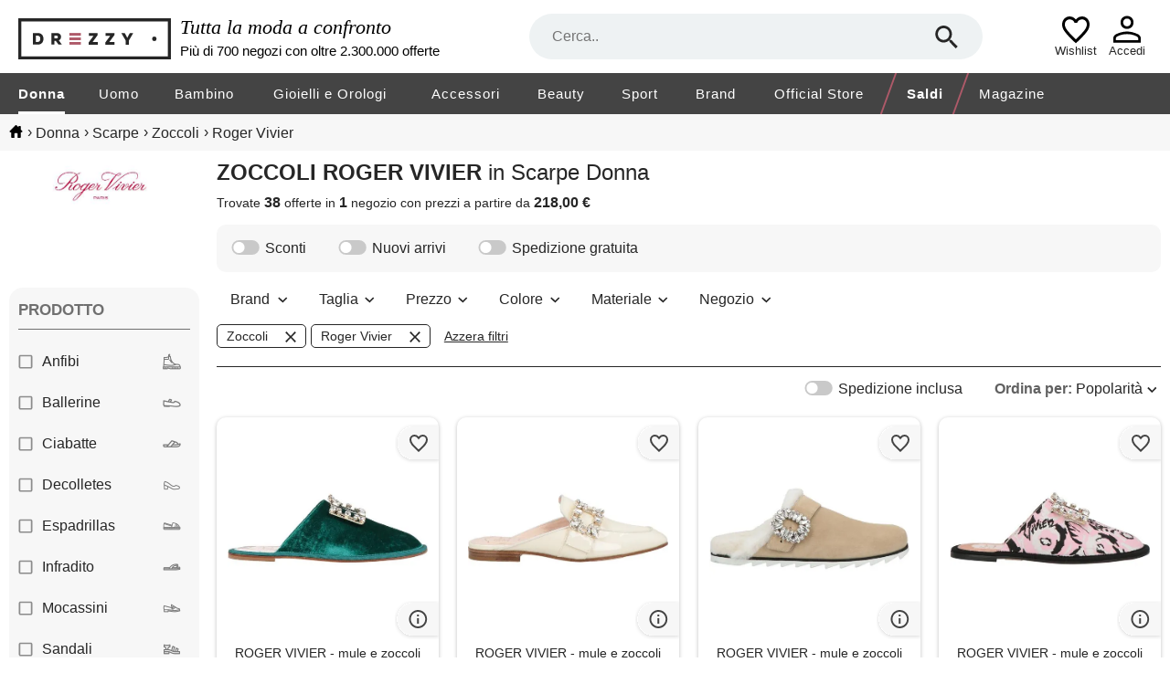

--- FILE ---
content_type: text/html; charset=utf-8
request_url: https://www.drezzy.it/donna/scarpe?prodotto=zoccoli&marca=roger+vivier
body_size: 43754
content:


<!DOCTYPE html>
<html lang="it-IT" xml:lang="it-IT">
<head><title>
	
    Collezione scarpe donna zoccoli, roger vivier: prezzi, sconti | Drezzy.it

</title><meta name="classification" content="Moda" />
<meta name="author" content="7Pixel" />
<meta name="owner" content="7Pixel" />
<meta name="distribution" content="Global" />
<meta http-equiv="Content-Type" content="text/html; charset=utf-8" />
<link rel="shortcut icon" href="/favicon.ico" />
<link rel="manifest" href="/web-app-manifest.json">
<link rel="apple-touch-icon" href="/content/img/apple-touch-icon.png">
<link rel="apple-touch-icon" sizes="152x152" href="/content/img/apple-touch-icon-iphone.png">
<link rel="apple-touch-icon" sizes="180x180" href="/content/img/apple-touch-icon-iphone-retina.png">
<link rel="apple-touch-icon" sizes="167x167" href="/content/img/apple-touch-icon-ipad-retina.png">

<link href="https://creativecdn.com" rel="preconnect" />
<link href="https://www.facebook.com" rel="preconnect" />
<link href="https://connect.facebook.net" rel="preconnect" />
<link href="https://bat.bing.com" rel="preconnect" />
<link as="image" href="https://immagini.drezzy.it/offerte-moda/830924156.jpg?code=639045386242234321" rel="preload" />
<link as="image" href="https://immagini.drezzy.it/offerte-moda/853106611.jpg" rel="preload" />
<link as="image" href="https://immagini.drezzy.it/offerte-moda/850608865.jpg" rel="preload" />
<link as="image" href="https://immagini.drezzy.it/offerte-moda/850608820.jpg" rel="preload" />
<link as="image" href="https://immagini.drezzy.it/offerte-moda/850609082.jpg" rel="preload" />


<script nonce="37fe46f3-5343-42e1-a07c-26c8b6a21013">window.dataLayer = [{"environment":"production","template":"listing","macrocategory_name_dr":"donna","category_id_dr":"020","category_name_dr":"scarpe donna","offer_ids":["830924156","853106611","850608865","850608820","850609082"]}]</script>

<!-- Google Tag Manager -->
<script nonce="37fe46f3-5343-42e1-a07c-26c8b6a21013">(function(w,d,s,l,i){w[l]=w[l]||[];w[l].push({'gtm.start':
new Date().getTime(),event:'gtm.js'});var f=d.getElementsByTagName(s)[0],
j=d.createElement(s),dl=l!='dataLayer'?'&l='+l:'';j.async=true;j.src=
'https://gss.drezzy.it/gtm.js?id='+i+dl;f.parentNode.insertBefore(j,f);
})(window,document,'script','dataLayer','GTM-MW28DDD');</script>
<!-- End Google Tag Manager -->


<script type="application/ld+json">{"@type":"ItemList","@context":"http://schema.org","itemListElement":[{"@type":"ListItem","position":1,"item":{"@type":"Product","image":"https://immagini.drezzy.it/offerte-moda/830924156.jpg?code=639045386242234321","url":"https://www.drezzy.it/donna/scarpe/830924156/roger-vivier-mule-e-zoccoli","name":"ROGER VIVIER - mule e zoccoli","description":"Taglie disponibili: 34 eu, 34.5 eu, 35 eu, 35.5 eu, 36 eu, 36.5 eu, 37 eu, 37.5 eu, 38 eu, 39 eu, 39.5 eu, 40 eu, 40.5 eu velluto applicazioni a contrasto tinta unita con applicazioni interno foderato punta tonda senza tacco suola in cuoio contiene parti non …","brand":{"@type":"Brand","name":"roger vivier"},"offers":{"@type":"Offer","availability":"http://schema.org/InStock","itemCondition":"http://schema.org/NewCondition","price":"594.00","priceCurrency":"EUR","seller":{"@type":"Organization","name":"Yoox"},"name":"ROGER VIVIER - mule e zoccoli","sku":"17438921","url":"https://www.drezzy.it/donna/scarpe/830924156/roger-vivier-mule-e-zoccoli"}}},{"@type":"ListItem","position":2,"item":{"@type":"Product","image":"https://immagini.drezzy.it/offerte-moda/853106611.jpg","url":"https://www.drezzy.it/donna/scarpe/853106611/roger-vivier-mule-e-zoccoli","name":"ROGER VIVIER - mule e zoccoli","description":"Taglie disponibili: 34 eu, 34.5 eu, 35 eu, 35.5 eu, 36 eu, 36.5 eu mules pelle verniciata tinta unita con applicazioni fibbia cristalli punta quadrata senza tacco suola in cuoio interno in pelle contiene parti non tessili di origine animale","brand":{"@type":"Brand","name":"roger vivier"},"offers":{"@type":"Offer","availability":"http://schema.org/InStock","itemCondition":"http://schema.org/NewCondition","price":"595.00","priceCurrency":"EUR","seller":{"@type":"Organization","name":"Yoox"},"name":"ROGER VIVIER - mule e zoccoli","sku":"32054812","url":"https://www.drezzy.it/donna/scarpe/853106611/roger-vivier-mule-e-zoccoli"}}},{"@type":"ListItem","position":3,"item":{"@type":"Product","image":"https://immagini.drezzy.it/offerte-moda/850608865.jpg","url":"https://www.drezzy.it/donna/scarpe/850608865/roger-vivier-mule-e-zoccoli","name":"ROGER VIVIER - mule e zoccoli","description":"Taglie disponibili: 35 eu, 36 eu, 37 eu, 38 eu, 39 eu, 40 eu zoccoli pelle scamosciata tinta unita con applicazioni cristalli punta tonda senza tacco suola in gomma interno in shearling contiene parti non tessili di origine animale","brand":{"@type":"Brand","name":"roger vivier"},"offers":{"@type":"Offer","availability":"http://schema.org/InStock","itemCondition":"http://schema.org/NewCondition","price":"660.00","priceCurrency":"EUR","seller":{"@type":"Organization","name":"Yoox"},"name":"ROGER VIVIER - mule e zoccoli","sku":"32053723","url":"https://www.drezzy.it/donna/scarpe/850608865/roger-vivier-mule-e-zoccoli"}}},{"@type":"ListItem","position":4,"item":{"@type":"Product","image":"https://immagini.drezzy.it/offerte-moda/850608820.jpg","url":"https://www.drezzy.it/donna/scarpe/850608820/roger-vivier-mule-e-zoccoli","name":"ROGER VIVIER - mule e zoccoli","description":"Taglie disponibili: 34 eu, 35 eu, 36 eu, 37 eu, 38 eu, 39 eu sabot jacquard multicolore cristalli interno in tessuto punta tonda senza tacco suola in cuoio contiene parti non tessili di origine animale","brand":{"@type":"Brand","name":"roger vivier"},"offers":{"@type":"Offer","availability":"http://schema.org/InStock","itemCondition":"http://schema.org/NewCondition","price":"660.00","priceCurrency":"EUR","seller":{"@type":"Organization","name":"Yoox"},"name":"ROGER VIVIER - mule e zoccoli","sku":"32053891","url":"https://www.drezzy.it/donna/scarpe/850608820/roger-vivier-mule-e-zoccoli"}}},{"@type":"ListItem","position":5,"item":{"@type":"Product","image":"https://immagini.drezzy.it/offerte-moda/850609082.jpg","url":"https://www.drezzy.it/donna/scarpe/850609082/roger-vivier-mule-e-zoccoli","name":"ROGER VIVIER - mule e zoccoli","description":"Taglie disponibili: 34 eu, 34.5 eu, 35 eu, 35.5 eu, 36 eu, 40 eu sabot pelle martellata metallizzato tinta unita con applicazioni cristalli finiture in grosgrain interno in pelle punta stretta senza tacco suola in cuoio contiene parti non tessili di origine …","brand":{"@type":"Brand","name":"roger vivier"},"offers":{"@type":"Offer","availability":"http://schema.org/InStock","itemCondition":"http://schema.org/NewCondition","price":"660.00","priceCurrency":"EUR","seller":{"@type":"Organization","name":"Yoox"},"name":"ROGER VIVIER - mule e zoccoli","sku":"32054162","url":"https://www.drezzy.it/donna/scarpe/850609082/roger-vivier-mule-e-zoccoli"}}},{"@type":"ListItem","position":6,"item":{"@type":"Product","image":"https://immagini.drezzy.it/offerte-moda/817906530.jpg?code=639045386242234321","url":"https://www.drezzy.it/donna/scarpe/817906530/roger-vivier-mule-e-zoccoli","name":"ROGER VIVIER - mule e zoccoli","description":"Taglie disponibili: 34 eu, 34.5 eu, 35 eu, 35.5 eu, 36 eu pelle strass tinta unita punta tonda senza tacco interno in pelle suola in cuoio contiene parti non tessili di origine animale","brand":{"@type":"Brand","name":"roger vivier"},"offers":{"@type":"Offer","availability":"http://schema.org/InStock","itemCondition":"http://schema.org/NewCondition","price":"690.00","priceCurrency":"EUR","seller":{"@type":"Organization","name":"Yoox"},"name":"ROGER VIVIER - mule e zoccoli","sku":"11971175","url":"https://www.drezzy.it/donna/scarpe/817906530/roger-vivier-mule-e-zoccoli"}}},{"@type":"ListItem","position":7,"item":{"@type":"Product","image":"https://immagini.drezzy.it/offerte-moda/839047575.jpg","url":"https://www.drezzy.it/donna/scarpe/839047575/roger-vivier-mule-e-zoccoli","name":"ROGER VIVIER - mule e zoccoli","description":"Taglie disponibili: 34 eu, 35 eu, 36 eu, 37 eu, 38 eu effetto verniciato strass tinta unita con applicazioni interno in pelo punta tonda senza tacco suola in gomma con incisioni contiene parti non tessili di origine animale modello mules","brand":{"@type":"Brand","name":"roger vivier"},"offers":{"@type":"Offer","availability":"http://schema.org/InStock","itemCondition":"http://schema.org/NewCondition","price":"462.00","priceCurrency":"EUR","seller":{"@type":"Organization","name":"Yoox"},"name":"ROGER VIVIER - mule e zoccoli","sku":"17440038","url":"https://www.drezzy.it/donna/scarpe/839047575/roger-vivier-mule-e-zoccoli"}}},{"@type":"ListItem","position":8,"item":{"@type":"Product","image":"https://immagini.drezzy.it/offerte-moda/850609170.jpg?code=639045386242234321","url":"https://www.drezzy.it/donna/scarpe/850609170/roger-vivier-mule-e-zoccoli","name":"ROGER VIVIER - mule e zoccoli","description":"Taglie disponibili: 35 eu, 35.5 eu, 36 eu, 36.5 eu, 37 eu, 38 eu, 38.5 eu sabot raso tinta unita con applicazioni perline cristalli interno in pelle punta stretta senza tacco suola in cuoio contiene parti non tessili di origine animale","brand":{"@type":"Brand","name":"roger vivier"},"offers":{"@type":"Offer","availability":"http://schema.org/InStock","itemCondition":"http://schema.org/NewCondition","price":"721.00","priceCurrency":"EUR","seller":{"@type":"Organization","name":"Yoox"},"name":"ROGER VIVIER - mule e zoccoli","sku":"32054318","url":"https://www.drezzy.it/donna/scarpe/850609170/roger-vivier-mule-e-zoccoli"}}},{"@type":"ListItem","position":9,"item":{"@type":"Product","image":"https://immagini.drezzy.it/offerte-moda/849689096.jpg","url":"https://www.drezzy.it/donna/scarpe/849689096/roger-vivier-mule-e-zoccoli","name":"ROGER VIVIER - mule e zoccoli","description":"Taglie disponibili: 34 eu, 35 eu effetto scamosciato strass tinta unita con applicazioni interno in pelo punta tonda senza tacco suola in gomma con incisioni contiene parti non tessili di origine animale","brand":{"@type":"Brand","name":"roger vivier"},"offers":{"@type":"Offer","availability":"http://schema.org/InStock","itemCondition":"http://schema.org/NewCondition","price":"840.00","priceCurrency":"EUR","seller":{"@type":"Organization","name":"Yoox"},"name":"ROGER VIVIER - mule e zoccoli","sku":"11665736","url":"https://www.drezzy.it/donna/scarpe/849689096/roger-vivier-mule-e-zoccoli"}}},{"@type":"ListItem","position":10,"item":{"@type":"Product","image":"https://immagini.drezzy.it/offerte-moda/829177039.jpg","url":"https://www.drezzy.it/donna/scarpe/829177039/roger-vivier-mule-e-zoccoli","name":"ROGER VIVIER - mule e zoccoli","description":"Taglie disponibili: 34.5 eu, 35 eu, 35.5 eu, 36 eu, 36.5 eu, 37 eu, 37.5 eu, 38 eu, 38.5 eu, 39 eu, 39.5 eu, 40 eu, 40.5 eu, 41 eu, 42 eu effetto spalmato strass fantasia bicolore punta tonda senza tacco interno in pelle suola in cuoio contiene parti non tessili di …","brand":{"@type":"Brand","name":"roger vivier"},"offers":{"@type":"Offer","availability":"http://schema.org/InStock","itemCondition":"http://schema.org/NewCondition","price":"504.00","priceCurrency":"EUR","seller":{"@type":"Organization","name":"Yoox"},"name":"ROGER VIVIER - mule e zoccoli","sku":"17096530","url":"https://www.drezzy.it/donna/scarpe/829177039/roger-vivier-mule-e-zoccoli"}}},{"@type":"ListItem","position":11,"item":{"@type":"Product","image":"https://immagini.drezzy.it/offerte-moda/850609144.jpg","url":"https://www.drezzy.it/donna/scarpe/850609144/roger-vivier-mule-e-zoccoli","name":"ROGER VIVIER - mule e zoccoli","description":"Taglie disponibili: 39 eu sabot rafia tinta unita con applicazioni cristalli interno in pelle punta quadrata senza tacco suola in cuoio fatto a mano contiene parti non tessili di origine animale","brand":{"@type":"Brand","name":"roger vivier"},"offers":{"@type":"Offer","availability":"http://schema.org/InStock","itemCondition":"http://schema.org/NewCondition","price":"774.00","priceCurrency":"EUR","seller":{"@type":"Organization","name":"Yoox"},"name":"ROGER VIVIER - mule e zoccoli","sku":"32047638","url":"https://www.drezzy.it/donna/scarpe/850609144/roger-vivier-mule-e-zoccoli"}}},{"@type":"ListItem","position":12,"item":{"@type":"Product","image":"https://immagini.drezzy.it/offerte-moda/870548557.jpg","url":"https://www.drezzy.it/donna/scarpe/870548557/roger-vivier-mule-e-zoccoli","name":"ROGER VIVIER - mule e zoccoli","description":"Taglie disponibili: 34 eu, 34.5 eu, 35 eu, 35.5 eu velluto strass tinta unita punta stretta senza tacco interno in pelle suola di cuoio contiene parti non tessili di origine animale","brand":{"@type":"Brand","name":"roger vivier"},"offers":{"@type":"Offer","availability":"http://schema.org/InStock","itemCondition":"http://schema.org/NewCondition","price":"720.00","priceCurrency":"EUR","seller":{"@type":"Organization","name":"Yoox"},"name":"ROGER VIVIER - mule e zoccoli","sku":"11910614","url":"https://www.drezzy.it/donna/scarpe/870548557/roger-vivier-mule-e-zoccoli"}}},{"@type":"ListItem","position":13,"item":{"@type":"Product","image":"https://immagini.drezzy.it/offerte-moda/870057425.jpg","url":"https://www.drezzy.it/donna/scarpe/870057425/roger-vivier-mule-e-zoccoli","name":"ROGER VIVIER - mule e zoccoli","description":"Taglie disponibili: 34 eu, 34.5 eu denim laccetti ricamo tinta unita punta tonda senza tacco interno in pelle suola di gomma contiene parti non tessili di origine animale","brand":{"@type":"Brand","name":"roger vivier"},"offers":{"@type":"Offer","availability":"http://schema.org/InStock","itemCondition":"http://schema.org/NewCondition","price":"330.00","priceCurrency":"EUR","seller":{"@type":"Organization","name":"Yoox"},"name":"ROGER VIVIER - mule e zoccoli","sku":"11911683","url":"https://www.drezzy.it/donna/scarpe/870057425/roger-vivier-mule-e-zoccoli"}}},{"@type":"ListItem","position":14,"item":{"@type":"Product","image":"https://immagini.drezzy.it/offerte-moda/817693632.jpg","url":"https://www.drezzy.it/donna/scarpe/817693632/roger-vivier-mule-e-zoccoli","name":"ROGER VIVIER - mule e zoccoli","description":"Taglie disponibili: 34 eu, 35 eu, 35.5 eu, 36 eu, 36.5 eu, 37 eu, 37.5 eu, 38 eu, 38.5 eu logo tinta unita punta stretta tacco a stiletto tacco rivestito interno in pelle suola in cuoio contiene parti non tessili di origine animale","brand":{"@type":"Brand","name":"roger vivier"},"offers":{"@type":"Offer","availability":"http://schema.org/InStock","itemCondition":"http://schema.org/NewCondition","price":"272.00","priceCurrency":"EUR","seller":{"@type":"Organization","name":"Yoox"},"name":"ROGER VIVIER - mule e zoccoli","sku":"17058197","url":"https://www.drezzy.it/donna/scarpe/817693632/roger-vivier-mule-e-zoccoli"}}},{"@type":"ListItem","position":15,"item":{"@type":"Product","image":"https://immagini.drezzy.it/offerte-moda/754204529.jpg","url":"https://www.drezzy.it/donna/scarpe/754204529/roger-vivier-mule-e-zoccoli","name":"ROGER VIVIER - mule e zoccoli","description":"Taglie disponibili: 34 eu, 34.5 eu, 35.5 eu, 36 eu, 37 eu, 37.5 eu, 38 eu, 38.5 eu sabot pelle cintura tinta unita con applicazioni interno in pelle punta tonda tacco cubano suola in cuoio e gomma contiene parti non tessili di origine animale","brand":{"@type":"Brand","name":"roger vivier"},"offers":{"@type":"Offer","availability":"http://schema.org/InStock","itemCondition":"http://schema.org/NewCondition","price":"474.00","priceCurrency":"EUR","seller":{"@type":"Organization","name":"Yoox"},"name":"ROGER VIVIER - mule e zoccoli","sku":"17919220","url":"https://www.drezzy.it/donna/scarpe/754204529/roger-vivier-mule-e-zoccoli"}}},{"@type":"ListItem","position":16,"item":{"@type":"Product","image":"https://immagini.drezzy.it/offerte-moda/426515647.jpg?code=639043633855984686","url":"https://www.drezzy.it/donna/scarpe/426515647/roger-vivier-mule-e-zoccoli","name":"ROGER VIVIER - mule e zoccoli","description":"Taglie disponibili: 34 eu, 35 eu, 37 eu pelle scamosciata tinta unita decorato interno in pelle punta stretta tacco a spillo tacco rivestito suola in cuoio contiene parti non tessili di origine animale","brand":{"@type":"Brand","name":"roger vivier"},"offers":{"@type":"Offer","availability":"http://schema.org/InStock","itemCondition":"http://schema.org/NewCondition","price":"442.00","priceCurrency":"EUR","seller":{"@type":"Organization","name":"Yoox"},"name":"ROGER VIVIER - mule e zoccoli","sku":"11722598","url":"https://www.drezzy.it/donna/scarpe/426515647/roger-vivier-mule-e-zoccoli"}}},{"@type":"ListItem","position":17,"item":{"@type":"Product","image":"https://immagini.drezzy.it/offerte-moda/818307806.jpg","url":"https://www.drezzy.it/donna/scarpe/818307806/roger-vivier-mule-e-zoccoli","name":"ROGER VIVIER - mule e zoccoli","description":"Taglie disponibili: 34 eu, 34.5 eu, 35.5 eu velluto paillettes tinta unita con applicazioni interno in pelle punta stretta senza tacco suola in cuoio contiene parti non tessili di origine animale sabot","brand":{"@type":"Brand","name":"roger vivier"},"offers":{"@type":"Offer","availability":"http://schema.org/InStock","itemCondition":"http://schema.org/NewCondition","price":"416.00","priceCurrency":"EUR","seller":{"@type":"Organization","name":"Yoox"},"name":"ROGER VIVIER - mule e zoccoli","sku":"11910623","url":"https://www.drezzy.it/donna/scarpe/818307806/roger-vivier-mule-e-zoccoli"}}},{"@type":"ListItem","position":18,"item":{"@type":"Product","image":"https://immagini.drezzy.it/offerte-moda/817693637.jpg?code=639045386242234321","url":"https://www.drezzy.it/donna/scarpe/817693637/roger-vivier-mule-e-zoccoli","name":"ROGER VIVIER - mule e zoccoli","description":"Taglie disponibili: 34 eu, 34.5 eu, 35 eu, 35.5 eu, 36 eu, 36.5 eu, 39 eu, 39.5 eu sabot pelle verniciata tinta unita con applicazioni decorato interno in pelle punta stretta tacco a rocchetto suola in cuoio contiene parti non tessili di origine animale","brand":{"@type":"Brand","name":"roger vivier"},"offers":{"@type":"Offer","availability":"http://schema.org/InStock","itemCondition":"http://schema.org/NewCondition","price":"234.00","priceCurrency":"EUR","seller":{"@type":"Organization","name":"Yoox"},"name":"ROGER VIVIER - mule e zoccoli","sku":"17211295","url":"https://www.drezzy.it/donna/scarpe/817693637/roger-vivier-mule-e-zoccoli"}}},{"@type":"ListItem","position":19,"item":{"@type":"Product","image":"https://immagini.drezzy.it/offerte-moda/870548417.jpg","url":"https://www.drezzy.it/donna/scarpe/870548417/roger-vivier-mule-e-zoccoli","name":"ROGER VIVIER - mule e zoccoli","description":"Taglie disponibili: 34 eu, 34.5 eu, 35 eu pelle effetto laminato strass fantasia multicolore interno in pelle punta stretta senza tacco suola in cuoio contiene parti non tessili di origine animale modello mules","brand":{"@type":"Brand","name":"roger vivier"},"offers":{"@type":"Offer","availability":"http://schema.org/InStock","itemCondition":"http://schema.org/NewCondition","price":"780.00","priceCurrency":"EUR","seller":{"@type":"Organization","name":"Yoox"},"name":"ROGER VIVIER - mule e zoccoli","sku":"17461184","url":"https://www.drezzy.it/donna/scarpe/870548417/roger-vivier-mule-e-zoccoli"}}},{"@type":"ListItem","position":20,"item":{"@type":"Product","image":"https://immagini.drezzy.it/offerte-moda/868078521.jpg","url":"https://www.drezzy.it/donna/scarpe/868078521/roger-vivier-mule-e-zoccoli","name":"ROGER VIVIER - mule e zoccoli","description":"Taglie disponibili: 34 eu, 34.5 eu, 35 eu, 35.5 eu, 36 eu, 36.5 eu, 37 eu, 37.5 eu, 38 eu, 39 eu a righe logo ricamo punta tonda senza tacco interno foderato suola in gomma con incisioni sabot","brand":{"@type":"Brand","name":"roger vivier"},"offers":{"@type":"Offer","availability":"http://schema.org/InStock","itemCondition":"http://schema.org/NewCondition","price":"330.00","priceCurrency":"EUR","seller":{"@type":"Organization","name":"Yoox"},"name":"ROGER VIVIER - mule e zoccoli","sku":"11561974","url":"https://www.drezzy.it/donna/scarpe/868078521/roger-vivier-mule-e-zoccoli"}}},{"@type":"ListItem","position":21,"item":{"@type":"Product","image":"https://immagini.drezzy.it/offerte-moda/870057380.jpg","url":"https://www.drezzy.it/donna/scarpe/870057380/roger-vivier-mule-e-zoccoli","name":"ROGER VIVIER - mule e zoccoli","description":"Taglie disponibili: 35 eu, 35.5 eu, 36 eu, 37 eu, 37.5 eu, 38 eu raso strass applicazioni a contrasto fantasia bicolore punta stretta tacco a stiletto tacco rivestito interno in pelle suola in cuoio e gomma contiene parti non tessili di origine animale","brand":{"@type":"Brand","name":"roger vivier"},"offers":{"@type":"Offer","availability":"http://schema.org/InStock","itemCondition":"http://schema.org/NewCondition","price":"803.00","priceCurrency":"EUR","seller":{"@type":"Organization","name":"Yoox"},"name":"ROGER VIVIER - mule e zoccoli","sku":"17128855","url":"https://www.drezzy.it/donna/scarpe/870057380/roger-vivier-mule-e-zoccoli"}}},{"@type":"ListItem","position":22,"item":{"@type":"Product","image":"https://immagini.drezzy.it/offerte-moda/845547358.jpg","url":"https://www.drezzy.it/donna/scarpe/845547358/roger-vivier-mule-e-zoccoli","name":"ROGER VIVIER - mule e zoccoli","description":"Taglie disponibili: 34 eu, 35 eu, 36 eu, 37 eu, 39 eu, 40 eu sabot velluto tinta unita con applicazioni cristalli interno in pelle punta tonda senza tacco suola in gomma con incisioni contiene parti non tessili di origine animale","brand":{"@type":"Brand","name":"roger vivier"},"offers":{"@type":"Offer","availability":"http://schema.org/InStock","itemCondition":"http://schema.org/NewCondition","price":"453.00","priceCurrency":"EUR","seller":{"@type":"Organization","name":"Yoox"},"name":"ROGER VIVIER - mule e zoccoli","sku":"17942789","url":"https://www.drezzy.it/donna/scarpe/845547358/roger-vivier-mule-e-zoccoli"}}},{"@type":"ListItem","position":23,"item":{"@type":"Product","image":"https://immagini.drezzy.it/offerte-moda/853106823.jpg","url":"https://www.drezzy.it/donna/scarpe/853106823/roger-vivier-mule-e-zoccoli","name":"ROGER VIVIER - mule e zoccoli","description":"Taglie disponibili: 35 eu, 37 eu, 37.5 eu, 38 eu, 38.5 eu, 39 eu mules raso tinta unita con applicazioni cristalli punta quadrata tacco decorato suola in cuoio interno in pelle contiene parti non tessili di origine animale il tocco glam che cercavi per il …","brand":{"@type":"Brand","name":"roger vivier"},"offers":{"@type":"Offer","availability":"http://schema.org/InStock","itemCondition":"http://schema.org/NewCondition","price":"1020.00","priceCurrency":"EUR","seller":{"@type":"Organization","name":"Yoox"},"name":"ROGER VIVIER - mule e zoccoli","sku":"32054856","url":"https://www.drezzy.it/donna/scarpe/853106823/roger-vivier-mule-e-zoccoli"}}},{"@type":"ListItem","position":24,"item":{"@type":"Product","image":"https://immagini.drezzy.it/offerte-moda/843931314.jpg","url":"https://www.drezzy.it/donna/scarpe/843931314/roger-vivier-mule-e-zoccoli","name":"ROGER VIVIER - mule e zoccoli","description":"Taglie disponibili: 35 eu, 35.5 eu, 36 eu, 36.5 eu, 37.5 eu sabot pelle scamosciata tinta unita brand logo interno in pelle punta stretta tacco a cono suola in cuoio contiene parti non tessili di origine animale","brand":{"@type":"Brand","name":"roger vivier"},"offers":{"@type":"Offer","availability":"http://schema.org/InStock","itemCondition":"http://schema.org/NewCondition","price":"354.00","priceCurrency":"EUR","seller":{"@type":"Organization","name":"Yoox"},"name":"ROGER VIVIER - mule e zoccoli","sku":"11911218","url":"https://www.drezzy.it/donna/scarpe/843931314/roger-vivier-mule-e-zoccoli"}}},{"@type":"ListItem","position":25,"item":{"@type":"Product","image":"https://immagini.drezzy.it/offerte-moda/850609287.jpg","url":"https://www.drezzy.it/donna/scarpe/850609287/roger-vivier-mule-e-zoccoli","name":"ROGER VIVIER - mule e zoccoli","description":"Taglie disponibili: 36 eu, 37 eu, 38 eu, 39 eu sabot pelle lucida tinta unita con applicazioni cristalli fibbia interno in pelle chiusura con velcro punta tonda tacco basso tacco in gomma suola in gomma contiene parti non tessili di origine animale","brand":{"@type":"Brand","name":"roger vivier"},"offers":{"@type":"Offer","availability":"http://schema.org/InStock","itemCondition":"http://schema.org/NewCondition","price":"1172.00","priceCurrency":"EUR","seller":{"@type":"Organization","name":"Yoox"},"name":"ROGER VIVIER - mule e zoccoli","sku":"32048044","url":"https://www.drezzy.it/donna/scarpe/850609287/roger-vivier-mule-e-zoccoli"}}},{"@type":"ListItem","position":26,"item":{"@type":"Product","image":"https://immagini.drezzy.it/offerte-moda/407794977.jpg?code=639044848897588558","url":"https://www.drezzy.it/donna/scarpe/407794977/roger-vivier-mule-e-zoccoli","name":"ROGER VIVIER - mule e zoccoli","description":"Taglie disponibili: 34 eu, 34.5 eu, 35 eu, 35.5 eu, 36 eu, 36.5 eu, 37 eu, 37.5 eu, 38 eu, 38.5 eu, 39 eu sabot pelle scamosciata tinta unita brand logo interno in pelle punta stretta tacco a stiletto tacco rivestito suola in cuoio contiene parti non tessili di …","brand":{"@type":"Brand","name":"roger vivier"},"offers":{"@type":"Offer","availability":"http://schema.org/InStock","itemCondition":"http://schema.org/NewCondition","price":"354.00","priceCurrency":"EUR","seller":{"@type":"Organization","name":"Yoox"},"name":"ROGER VIVIER - mule e zoccoli","sku":"17007052","url":"https://www.drezzy.it/donna/scarpe/407794977/roger-vivier-mule-e-zoccoli"}}},{"@type":"ListItem","position":27,"item":{"@type":"Product","image":"https://immagini.drezzy.it/offerte-moda/722462035.jpg?code=639044848897588558","url":"https://www.drezzy.it/donna/scarpe/722462035/roger-vivier-mule-e-zoccoli","name":"ROGER VIVIER - mule e zoccoli","description":"Taglie disponibili: 34 eu, 34.5 eu, 35 eu, 35.5 eu pelle effetto scamosciato fibbia strass tinta unita punta stretta senza tacco interno in pelle suola di cuoio contiene parti non tessili di origine animale","brand":{"@type":"Brand","name":"roger vivier"},"offers":{"@type":"Offer","availability":"http://schema.org/InStock","itemCondition":"http://schema.org/NewCondition","price":"534.00","priceCurrency":"EUR","seller":{"@type":"Organization","name":"Yoox"},"name":"ROGER VIVIER - mule e zoccoli","sku":"11910361","url":"https://www.drezzy.it/donna/scarpe/722462035/roger-vivier-mule-e-zoccoli"}}},{"@type":"ListItem","position":28,"item":{"@type":"Product","image":"https://immagini.drezzy.it/offerte-moda/711248518.jpg","url":"https://www.drezzy.it/donna/scarpe/711248518/roger-vivier-mule-e-zoccoli","name":"ROGER VIVIER - mule e zoccoli","description":"Taglie disponibili: 34 eu, 35 eu pelle spazzolata strass brand logo tinta unita interno in pelle punta tonda senza tacco suola in gomma contiene parti non tessili di origine animale","brand":{"@type":"Brand","name":"roger vivier"},"offers":{"@type":"Offer","availability":"http://schema.org/InStock","itemCondition":"http://schema.org/NewCondition","price":"218.00","priceCurrency":"EUR","seller":{"@type":"Organization","name":"Yoox"},"name":"ROGER VIVIER - mule e zoccoli","sku":"17175731","url":"https://www.drezzy.it/donna/scarpe/711248518/roger-vivier-mule-e-zoccoli"}}},{"@type":"ListItem","position":29,"item":{"@type":"Product","image":"https://immagini.drezzy.it/offerte-moda/640423321.jpg","url":"https://www.drezzy.it/donna/scarpe/640423321/roger-vivier-mule-e-zoccoli","name":"ROGER VIVIER - mule e zoccoli","description":"Taglie disponibili: 34.5 eu, 35 eu, 35.5 eu, 36 eu, 36.5 eu, 40 eu, 41 eu sabot grosgrain velluto tinta unita con applicazioni cristalli interno foderato punta tonda senza tacco suola in cuoio e gomma contiene parti non tessili di origine animale","brand":{"@type":"Brand","name":"roger vivier"},"offers":{"@type":"Offer","availability":"http://schema.org/InStock","itemCondition":"http://schema.org/NewCondition","price":"359.00","priceCurrency":"EUR","seller":{"@type":"Organization","name":"Yoox"},"name":"ROGER VIVIER - mule e zoccoli","sku":"17108238","url":"https://www.drezzy.it/donna/scarpe/640423321/roger-vivier-mule-e-zoccoli"}}},{"@type":"ListItem","position":30,"item":{"@type":"Product","image":"https://immagini.drezzy.it/offerte-moda/711519468.jpg","url":"https://www.drezzy.it/donna/scarpe/711519468/roger-vivier-mule-e-zoccoli","name":"ROGER VIVIER - mule e zoccoli","description":"Taglie disponibili: 34.5 eu, 35 eu, 35.5 eu, 36 eu, 37.5 eu, 39 eu raso applicazioni a contrasto tinta unita con applicazioni punta stretta tacco a spillo tacco rivestito interno in pelle suola in cuoio contiene parti non tessili di origine animale","brand":{"@type":"Brand","name":"roger vivier"},"offers":{"@type":"Offer","availability":"http://schema.org/InStock","itemCondition":"http://schema.org/NewCondition","price":"277.00","priceCurrency":"EUR","seller":{"@type":"Organization","name":"Yoox"},"name":"ROGER VIVIER - mule e zoccoli","sku":"17088973","url":"https://www.drezzy.it/donna/scarpe/711519468/roger-vivier-mule-e-zoccoli"}}},{"@type":"ListItem","position":31,"item":{"@type":"Product","image":"https://immagini.drezzy.it/offerte-moda/823723735.jpg?code=639044486499740044","url":"https://www.drezzy.it/donna/scarpe/823723735/roger-vivier-mule-e-zoccoli","name":"ROGER VIVIER - mule e zoccoli","description":"Taglie disponibili: 34 eu, 34.5 eu, 35 eu, 35.5 eu, 36 eu, 36.5 eu, 37 eu, 37.5 eu, 38 eu, 38.5 eu sabot raso metallizzato tinta unita con applicazioni cristalli interno in pelle punta stretta tacco a spillo suola in cuoio contiene parti non tessili di origine …","brand":{"@type":"Brand","name":"roger vivier"},"offers":{"@type":"Offer","availability":"http://schema.org/InStock","itemCondition":"http://schema.org/NewCondition","price":"521.00","priceCurrency":"EUR","seller":{"@type":"Organization","name":"Yoox"},"name":"ROGER VIVIER - mule e zoccoli","sku":"32036801","url":"https://www.drezzy.it/donna/scarpe/823723735/roger-vivier-mule-e-zoccoli"}}},{"@type":"ListItem","position":32,"item":{"@type":"Product","image":"https://immagini.drezzy.it/offerte-moda/668205165.jpg","url":"https://www.drezzy.it/donna/scarpe/668205165/roger-vivier-mule-e-zoccoli","name":"ROGER VIVIER - mule e zoccoli","description":"Taglie disponibili: 34.5 eu, 35 eu, 35.5 eu, 36 eu, 36.5 eu, 37 eu, 37.5 eu, 38 eu logo tinta unita punta stretta tacco a stiletto interno in pelle suola di cuoio contiene parti non tessili di origine animale","brand":{"@type":"Brand","name":"roger vivier"},"offers":{"@type":"Offer","availability":"http://schema.org/InStock","itemCondition":"http://schema.org/NewCondition","price":"250.00","priceCurrency":"EUR","seller":{"@type":"Organization","name":"Yoox"},"name":"ROGER VIVIER - mule e zoccoli","sku":"11690721","url":"https://www.drezzy.it/donna/scarpe/668205165/roger-vivier-mule-e-zoccoli"}}},{"@type":"ListItem","position":33,"item":{"@type":"Product","image":"https://immagini.drezzy.it/offerte-moda/426514472.jpg?code=639045386242234321","url":"https://www.drezzy.it/donna/scarpe/426514472/roger-vivier-mule-e-zoccoli","name":"ROGER VIVIER - mule e zoccoli","description":"Taglie disponibili: 34 eu, 34.5 eu, 35 eu, 35.5 eu, 36 eu sabot pelle scamosciata tinta unita cristalli decorato interno in pelle punta stretta senza tacco suola in cuoio e gomma contiene parti non tessili di origine animale","brand":{"@type":"Brand","name":"roger vivier"},"offers":{"@type":"Offer","availability":"http://schema.org/InStock","itemCondition":"http://schema.org/NewCondition","price":"534.00","priceCurrency":"EUR","seller":{"@type":"Organization","name":"Yoox"},"name":"ROGER VIVIER - mule e zoccoli","sku":"11816475","url":"https://www.drezzy.it/donna/scarpe/426514472/roger-vivier-mule-e-zoccoli"}}},{"@type":"ListItem","position":34,"item":{"@type":"Product","image":"https://immagini.drezzy.it/offerte-moda/710804672.jpg?code=639044848897588558","url":"https://www.drezzy.it/donna/scarpe/710804672/roger-vivier-mule-e-zoccoli","name":"ROGER VIVIER - mule e zoccoli","description":"Taglie disponibili: 35 eu, 36 eu, 36.5 eu, 37.5 eu, 38.5 eu, 41 eu sabot pelle scamosciata tinta unita fiocco interno in pelle punta stretta tacco scultura suola in cuoio contiene parti non tessili di origine animale","brand":{"@type":"Brand","name":"roger vivier"},"offers":{"@type":"Offer","availability":"http://schema.org/InStock","itemCondition":"http://schema.org/NewCondition","price":"414.00","priceCurrency":"EUR","seller":{"@type":"Organization","name":"Yoox"},"name":"ROGER VIVIER - mule e zoccoli","sku":"17684653","url":"https://www.drezzy.it/donna/scarpe/710804672/roger-vivier-mule-e-zoccoli"}}},{"@type":"ListItem","position":35,"item":{"@type":"Product","image":"https://immagini.drezzy.it/offerte-moda/711249338.jpg","url":"https://www.drezzy.it/donna/scarpe/711249338/roger-vivier-mule-e-zoccoli","name":"ROGER VIVIER - mule e zoccoli","description":"Taglie disponibili: 34 eu, 35 eu, 40 eu sabot pelle scamosciata tinta unita senza applicazioni interno in pelle punta tonda senza tacco suola in gomma con incisioni contiene parti non tessili di origine animale","brand":{"@type":"Brand","name":"roger vivier"},"offers":{"@type":"Offer","availability":"http://schema.org/InStock","itemCondition":"http://schema.org/NewCondition","price":"534.00","priceCurrency":"EUR","seller":{"@type":"Organization","name":"Yoox"},"name":"ROGER VIVIER - mule e zoccoli","sku":"17764729","url":"https://www.drezzy.it/donna/scarpe/711249338/roger-vivier-mule-e-zoccoli"}}},{"@type":"ListItem","position":36,"item":{"@type":"Product","image":"https://immagini.drezzy.it/offerte-moda/754204626.jpg","url":"https://www.drezzy.it/donna/scarpe/754204626/roger-vivier-mule-e-zoccoli","name":"ROGER VIVIER - mule e zoccoli","description":"Taglie disponibili: 34.5 eu, 35 eu, 35.5 eu sabot tela fantasia floreale cristalli interno in pelle punta stretta senza tacco suola in cuoio e gomma contiene parti non tessili di origine animale","brand":{"@type":"Brand","name":"roger vivier"},"offers":{"@type":"Offer","availability":"http://schema.org/InStock","itemCondition":"http://schema.org/NewCondition","price":"376.00","priceCurrency":"EUR","seller":{"@type":"Organization","name":"Yoox"},"name":"ROGER VIVIER - mule e zoccoli","sku":"17965198","url":"https://www.drezzy.it/donna/scarpe/754204626/roger-vivier-mule-e-zoccoli"}}},{"@type":"ListItem","position":37,"item":{"@type":"Product","image":"https://immagini.drezzy.it/offerte-moda/863262428.jpg","url":"https://www.drezzy.it/donna/scarpe/863262428/roger-vivier-mule-e-zoccoli","name":"ROGER VIVIER - mule e zoccoli","description":"Taglie disponibili: 34 eu, 34.5 eu, 35 eu, 36.5 eu, 37 eu, 37.5 eu, 38 eu, 38.5 eu tweed pelle verniciata decorato brand logo bicolore interno in pelle punta quadrata tacco squadrato suola in cuoio contiene parti non tessili di origine animale sabot","brand":{"@type":"Brand","name":"roger vivier"},"offers":{"@type":"Offer","availability":"http://schema.org/InStock","itemCondition":"http://schema.org/NewCondition","price":"593.00","priceCurrency":"EUR","seller":{"@type":"Organization","name":"Yoox"},"name":"ROGER VIVIER - mule e zoccoli","sku":"17886153","url":"https://www.drezzy.it/donna/scarpe/863262428/roger-vivier-mule-e-zoccoli"}}},{"@type":"ListItem","position":38,"item":{"@type":"Product","image":"https://immagini.drezzy.it/offerte-moda/823723731.jpg","url":"https://www.drezzy.it/donna/scarpe/823723731/roger-vivier-mule-e-zoccoli","name":"ROGER VIVIER - mule e zoccoli","description":"Taglie disponibili: 34 eu, 34.5 eu sabot pelle metallizzato tinta unita con applicazioni cristalli interno in pelle punta stretta tacco a rocchetto tacco rivestito suola in cuoio contiene parti non tessili di origine animale","brand":{"@type":"Brand","name":"roger vivier"},"offers":{"@type":"Offer","availability":"http://schema.org/InStock","itemCondition":"http://schema.org/NewCondition","price":"237.00","priceCurrency":"EUR","seller":{"@type":"Organization","name":"Yoox"},"name":"ROGER VIVIER - mule e zoccoli","sku":"32037355","url":"https://www.drezzy.it/donna/scarpe/823723731/roger-vivier-mule-e-zoccoli"}}}]}</script>

<meta name="viewport" content="width=device-width" /><style>@charset "UTF-8";*{margin:0;padding:0;border:0;outline:0;font-size:100%;font-weight:normal;background:transparent;vertical-align:baseline;-webkit-font-smoothing:antialiased;font-family:Arial,Helvetica,sans-serif;}* :focus{outline:none;}::-webkit-scrollbar{scrollbar-height:thin;height:5px;}::webkit-scrollbar-track{background:#e6e6e6;}::-webkit-scrollbar-thumb{background-color:#8c8c8c;}html{-webkit-text-size-adjust:100%;-moz-text-size-adjust:100%;-ms-text-size-adjust:100%;text-size-adjust:100%;overflow:-moz-scrollbars-vertical;overflow-y:scroll;overflow-x:hidden;}input::-ms-clear{display:none;}body{color:#262626;}ul{list-style:none;}a{text-decoration:none;color:#262626;}#body_container{width:100%;}#container-full-width,#container,#listing_container,#bread_crumbs_container{width:100%;margin:0 auto;box-sizing:border-box;}#container,#listing_container,#bread_crumbs_container{padding:0 10px;max-width:1700px;background-color:transparent;}#container-full-width{background-color:#efefef;}#body_mid{position:relative;}#sob{width:16.6%;margin-right:1%;padding-top:30px;float:left;position:relative;}#sob .mid{margin-top:54px;}.resultsContent{width:100%;float:right;margin-bottom:20px;}.offer-image-wrapper{position:relative;padding-bottom:100%;}.offer-image-wrapper::before,.offer-image-wrapper.seeSimilars::after{right:0;margin:0;z-index:1;content:'';display:block;position:absolute;pointer-events:all;background-position-x:right;background-position-y:center;background-repeat:no-repeat;}.offer-image-wrapper::before{padding:50px 0 8px 48px;}.offer-image-wrapper.favouriteLink::before{background-image:url("/Content/Img/unpreferred.svg");}.offer-image-wrapper.removeFromWishlist::before{background-image:url("/Content/Img/del_wish.svg");}.offer-image-wrapper.favouriteLink.active::before{background-image:url("/Content/Img/favourited.svg");}.offer-image-wrapper.selectable::before{background-image:url("/Content/Img/bg_checkbox_unchecked.svg");}.offer-image-wrapper.selectable.active::before{background-image:url("/Content/Img/bg_checkbox_checked.svg");}.offer-image-wrapper.seeSimilars::after{bottom:0;padding:21px 0 21px 48px;background-image:url(/Content/Img/info_hover.svg);}.helper{height:100%;display:inline-block;vertical-align:middle;}.radioButton{border-radius:60px;float:left;display:inline;margin:0 4px 0 0;width:14px;height:14px;background:url("/Content/Img/radio.svg");background-size:14px 14px;border:0;}.checked.radioButton{background:url("/Content/Img/radio_checked.svg");background-size:14px 14px;}.checkBox{background-image:url("/Content/Img/checkbox_unchecked.svg");background-size:16px 16px;width:16px;height:16px;display:inline-block;margin:0 4px 0 0;cursor:pointer;vertical-align:text-top;}.checked.checkBox{background-image:url("/Content/Img/checkbox_checked.svg");}.toggle-switch{background-image:url("/Content/Img/toggle_off.svg");background-size:32px 16px;width:32px;height:16px;display:inline-block;margin:0 5px 0 0;cursor:pointer;vertical-align:text-top;}.toggle-switch.on{background-image:url("/Content/Img/toggle_on.svg");}#bread_crumbs{background-color:#f7f7f7;}#bread_crumbs #bread_crumbs_container{padding:11px 10px;}#bread_crumbs #bread_crumbs_container .horizontalLinks{line-height:18px;}#bread_crumbs #bread_crumbs_container .horizontalLinks a:hover{text-decoration:underline;}#bread_crumbs #bread_crumbs_container .horizontalLinks .spacer{margin-left:5px;}#bread_crumbs #bread_crumbs_container .horizontalLinks .spacer::after{content:" ";}#bread_crumbs #bread_crumbs_container .horizontalLinks .breadCrumb{height:16px;line-height:16px;display:inline;vertical-align:middle;word-break:break-all;}#bread_crumbs #bread_crumbs_container .horizontalLinks .breadCrumb:first-child a{width:15px;height:14px;display:inline-block;background-size:15px 14px;background-repeat:no-repeat;background-image:url(/Content/Img/home.svg);}.noFacetsNoSidebarResultsContent{margin-top:20px;}.rotated{transform:rotate(180deg);-ms-transform:rotate(180deg);-moz-transform:rotate(180deg);-webkit-transform:rotate(180deg);-o-transform:rotate(180deg);}.lazy-image{opacity:0;overflow:hidden;position:relative;}.lazy-image:not(.initial){transition:opacity 0s;}.lazy-image.initial,.lazy-image.loaded,.lazy-image.error,.lazy-image.loading{opacity:1;}.lazy-image[src=""]{width:0;visibility:hidden;}.recaptcha-v2{position:relative;}.recaptcha-v2:has(div){padding-top:78px;}.recaptcha-v2:has(div) div{top:0;left:0;right:0;width:100%;height:78px;margin:0 auto;position:absolute;}.recaptcha-v2:has(div).compact{padding-top:144px;}.recaptcha-v2:has(div).compact div{width:158px;}@media screen and (min-width:1501px){.noFacetsNoSidebarResultsContent .offers_container .pb:nth-of-type(5n+1) #wishlistPopupContainer{left:6px;}}@media screen and (min-width:1101px) and (max-width:1500px){.noFacetsNoSidebarResultsContent .offers_container .pb:nth-of-type(4n+1) #wishlistPopupContainer{left:6px;}}@media screen and (min-width:700px) and (max-width:1100px){.noFacetsNoSidebarResultsContent .offers_container .pb:nth-of-type(3n+1) #wishlistPopupContainer{left:6px;}}@media screen and (max-width:1100px){body.menu_active{top:0;width:100%;position:fixed;}}@media screen and (max-width:1000px){#bread_crumbs #bread_crumbs_container{font-size:13px;padding:9px 10px 9px 6px;}#bread_crumbs #bread_crumbs_container .horizontalLinks{line-height:12px;}#bread_crumbs #bread_crumbs_container .horizontalLinks .spacer{margin-left:5px;font-size:12px;}#bread_crumbs #bread_crumbs_container .horizontalLinks .breadCrumb{height:15px;line-height:15px;}#bread_crumbs #bread_crumbs_container .horizontalLinks .breadCrumb:first-child a{background-size:15px 13px;}#listing_container{padding:0;}#sob{display:none;}.resultsContent{margin-top:0;}.offer-image-wrapper::before{padding:42px 0 8px 50px;border-radius:0 10px 0 0;}}#header{width:100%;position:relative;display:inline-block;-webkit-tap-highlight-color:transparent;-webkit-touch-callout:none;-webkit-user-select:none;-khtml-user-select:none;-moz-user-select:none;-ms-user-select:none;user-select:none;}#header .claim{width:25%;margin:0 10px;color:#000;display:inline-block;vertical-align:middle;}#header .firstRow{font-size:22px;font-style:italic;font-family:serif;margin-bottom:4px;}#header .secondRow{font-size:15px;}.container-hr,#navbar,.sub-navbar{width:100%;margin:0 auto;display:block;max-width:1700px;box-sizing:border-box;}.search-hr{width:50.5%;margin:15px 0;position:relative;display:inline-block;vertical-align:middle;z-index:20;}.search-hr .searchform{z-index:15;height:50px;position:relative;}.search-hr .separator{border-top:1px solid #8c8c8c;width:calc(100% - 52px);position:absolute;margin:0 auto;right:0;left:0;display:none;}.search-hr .separator.active{display:block;}.search-hr input{width:100%;height:50px;font-size:16px;border-radius:25px;box-sizing:border-box;text-overflow:ellipsis;padding:0 80px 0 25px;background:#eef2f3;}.search-hr .searchbox-submit{top:0;right:0;z-index:3;margin:10px 25px;position:absolute;width:30px;height:30px;cursor:pointer;background-position:center;background-image:url("/Content/img/search.svg");background-repeat:no-repeat;background-size:25px 25px;}.search-hr .field-validation-error{top:41px;}.autocomplete{top:30px !important;left:0 !important;z-index:10;width:100% !important;overflow:hidden;padding:35px 25px 20px 25px;box-sizing:border-box;border-radius:0 0 25px 25px;border:1px solid #eef2f3;background:#eef2f3;cursor:pointer;position:absolute;box-shadow:1px 2px 12px 0 rgba(0,0,0,.2);}.autocomplete li{font-size:16px;border-radius:0;}.autocomplete li[data-facetname]:not(:first-child){margin-top:5px;padding-top:10px;border-top:1px solid #8c8c8c;}.autocomplete li[data-facetname]::before{content:attr(data-facetname);display:inline-block;width:74px;margin-right:calc(100% - 74px);font-weight:bold;vertical-align:top;line-height:24px;}.autocomplete li.autocomplete-active .value{border-radius:5px;background:#fff;}.autocomplete li .value{width:calc(100% - 89px);display:inline-block;box-sizing:border-box;margin-left:89px;padding:5px 10px;line-height:24px;}.autocomplete li .value b{font-weight:bold;}.autocomplete:empty{display:none;}.container-hr{position:relative;}.container-hr .hamburger-cont{display:none;margin:0 20px;width:30px;height:30px;cursor:pointer;background-position:center;background-image:url("/Content/img/hamburger.svg");background-repeat:no-repeat;background-size:34px 30px;}.container-hr .logo-hr{width:13.5%;display:inline-block;vertical-align:middle;}.container-hr .logo-hr a::before{content:'';background-image:url(/Content/img/season/head_logo_dark.svg);width:100%;max-width:100%;padding-top:49px;display:block;background-position:left bottom;background-repeat:no-repeat;}.container-hr .temporary-wishlist-or-logged{display:inline-block;right:80px;position:absolute;text-align:center;margin-top:5px;}.container-hr .temporary-wishlist-or-logged a .icon_wishlist_empty,.container-hr .temporary-wishlist-or-logged a .icon_wishlist_fulled{padding-bottom:43px;box-sizing:border-box;margin:0 auto;background-position:bottom;background-repeat:no-repeat;background-size:30px 30px;}.container-hr .temporary-wishlist-or-logged a .icon_wishlist_empty{background-image:url(/Content/Img/wishlist-empty.svg);}.container-hr .temporary-wishlist-or-logged a .icon_wishlist_fulled{position:relative;background-image:url(/Content/Img/wishlist-fulled.svg);}.container-hr .temporary-wishlist-or-logged a .icon_wishlist_fulled .number_of_items{position:absolute;bottom:0;left:66%;top:48%;font-size:17px;font-weight:bold;line-height:19.55px;text-align:center;color:#ae5a69;}.container-hr .temporary-wishlist-or-logged a span{display:block;font-size:13px;}.container-hr .loginOrProfile{display:inline-block;right:20px;position:absolute;text-align:center;margin-top:5px;}.container-hr .loginOrProfile a::before{content:'';padding-top:43px;display:block;width:54px;background-position:bottom;background-repeat:no-repeat;background-size:32px 32px;}.container-hr .loginOrProfile a.icon_logged::before{background-image:url(/Content/Img/logged.svg);}.container-hr .loginOrProfile a.icon_login::before{background-image:url(/Content/Img/login.svg);}.container-hr .loginOrProfile a span{display:block;font-size:13px;}.categories-menu{width:100%;display:block;background-color:#444;}.categories-menu .close-menu-container{z-index:25;display:none;position:relative;text-transform:uppercase;background-color:#fff;border-bottom:1px solid #e6e6e6;line-height:20px;padding:25px 20px;}.categories-menu .close-menu-container::after{content:'×';right:20px;cursor:pointer;font-size:40px;position:absolute;}.categories-menu .inner-menu-container #navbar{letter-spacing:1px;}.categories-menu .inner-menu-container #navbar>.navbar-item{font-size:15px;line-height:15px;padding:0 1.5%;float:left;}.categories-menu .inner-menu-container #navbar>.navbar-item:first-child{padding-left:0;}.categories-menu .inner-menu-container #navbar>.navbar-item:last-of-type:not(.highlighted){padding-right:0;}.categories-menu .inner-menu-container #navbar>.navbar-item>a{position:relative;color:#fff;display:inline-block;text-decoration:none;padding:15px 0 12px 0;border-bottom:3px solid #444;}.categories-menu .inner-menu-container #navbar>.navbar-item>a .mobile-label{display:none;}.categories-menu .inner-menu-container #navbar>.navbar-item .sub{left:0;z-index:15;width:100%;font-size:14px;position:absolute;background:#fff;}.categories-menu .inner-menu-container #navbar>.navbar-item .sub .sub-navbar{display:-moz-box;display:-webkit-box;display:-ms-flexbox;display:-webkit-flex;display:flex;box-sizing:border-box;align-items:flex-start;text-align:left;}.categories-menu .inner-menu-container #navbar>.navbar-item .sub .sub-navbar .links{width:20%;}.categories-menu .inner-menu-container #navbar>.navbar-item .sub .sub-navbar .links::before{content:attr(title);text-transform:uppercase;margin-bottom:20px;display:block;font-weight:bold;}.categories-menu .inner-menu-container #navbar>.navbar-item .sub .sub-navbar .links a{display:block;padding:6px 0;line-height:20px;margin-right:10px;}.categories-menu .inner-menu-container #navbar>.navbar-item .sub .sub-navbar .links a::first-letter {text-transform:uppercase;}.categories-menu .inner-menu-container #navbar>.navbar-item .sub .sub-navbar .links a:hover{text-decoration:underline;}.categories-menu .inner-menu-container #navbar>.navbar-item .sub .sub-navbar .sub-image-container{width:40%;display:block;position:relative;padding-bottom:22%;}.categories-menu .inner-menu-container #navbar>.navbar-item .sub .sub-navbar .sub-image-container span{padding:20px;display:block;font-weight:bold;text-transform:none;}.categories-menu .inner-menu-container #navbar>.navbar-item .sub .sub-navbar .sub-image-container:hover span{text-decoration:underline;}.categories-menu .inner-menu-container #navbar>.navbar-item .sub .close-submenu{display:none;}.categories-menu .inner-menu-container #navbar>.navbar-item .sub .close-submenu::before{content:'❮';cursor:pointer;display:inline-block;padding:15px 20px;}.categories-menu .inner-menu-container #navbar>.navbar-item .sub .close-submenu a{line-height:50px;padding:0;}.categories-menu .desktop-image{display:none;max-width:100%;}@media screen and (min-width:1700px){#navbar{padding:0 20px;}}@media screen and (max-width:1200px){.categories-menu .inner-menu-container #navbar>.navbar-item{padding:0 1.2%;}}@media screen and (min-width:1101px){.container-hr,#navbar,.sub-navbar{padding:0 20px;}#navbar{display:table;overflow:hidden;}.categories-menu .inner-menu-container #navbar>.navbar-item>a:before{display:block;content:attr(title);visibility:hidden;font-weight:bold;height:0;overflow:hidden;}.categories-menu .inner-menu-container #navbar>.navbar-item:hover .sub{visibility:visible;transition-delay:.4s;}.categories-menu .inner-menu-container #navbar>.navbar-item:hover>a::after{left:0;right:0;width:0;height:0;content:'';bottom:-3px;margin:0 auto;position:absolute;border-left:solid 10px transparent;border-right:solid 10px transparent;border-bottom:solid 7px #fff;}.categories-menu .inner-menu-container #navbar>.navbar-item:hover>a.selected{border-bottom:solid 3px #444;}.categories-menu .inner-menu-container #navbar>.navbar-item:hover .desktop-image{display:block;position:absolute;}.categories-menu .inner-menu-container #navbar>.navbar-item .sub{visibility:hidden;transition:.4s visibility;box-shadow:0 10px 10px RGBA(59,81,102,.3);}.categories-menu .inner-menu-container #navbar>.navbar-item .sub .sub-navbar{padding-top:30px;padding-bottom:30px;}.categories-menu .inner-menu-container #navbar>.navbar-item .sub .sub-navbar .links{padding-top:10px;padding-bottom:10px;}.categories-menu .inner-menu-container #navbar>.navbar-item .sub .sub-navbar .sub-image-container span{right:-20px;bottom:20px;padding:5px 20px;position:absolute;color:#fff;background:#262626;border:1px solid #262626;}.categories-menu .inner-menu-container #navbar>.navbar-item .selected{font-weight:bold;border-bottom:3px solid #fff;}.categories-menu .inner-menu-container #navbar>.navbar-item.highlighted{border-left:2px solid #ae5a69;border-right:2px solid #ae5a69;-webkit-transform:skewX(-20deg);-moz-transform:skewX(-20deg);-ms-transform:skewX(-20deg);transform:skewX(-20deg);}.categories-menu .inner-menu-container #navbar>.navbar-item.highlighted>a{-webkit-transform:skewX(20deg);-moz-transform:skewX(20deg);-ms-transform:skewX(20deg);transform:skewX(20deg);font-weight:bold;}.categories-menu .inner-menu-container #navbar>.navbar-item.highlighted>a .desktop-label{font-weight:bold;}}@media screen and (max-width:1400px){.container-hr .search-hr{width:40%;}}@media screen and (max-width:1300px){#header .claim{width:30%;}}@media screen and (max-width:1100px){#header{border-bottom:1px solid #e6e6e6;}#header .claim{display:none;}.container-hr .hamburger-cont{margin:0;padding:20px 10px;display:inline-block;vertical-align:middle;background-position-y:12px;}.container-hr .hamburger-cont span{top:42px;left:18px;display:block;font-size:13px;position:absolute;}.container-hr .logo-hr{margin:10px;width:185px;}.container-hr .logo-hr a::before{padding-top:50px;}.container-hr .search-hr{left:275px;right:10px;width:auto;position:absolute;margin:10px 120px 0 0;}.container-hr .temporary-wishlist-or-logged{right:70px;}.container-hr .loginOrProfile{right:10px;}.container-hr .loginOrProfile,.container-hr .temporary-wishlist-or-logged{margin-top:0;}.categories-menu{top:0;height:0;bottom:0;z-index:25;width:250px;left:-300px;position:fixed;text-align:left;overflow:hidden;background:#fff;}.categories-menu.active{left:0;height:100%;}.categories-menu.active~.menu-background{top:0;left:0;z-index:20;width:100%;height:100%;position:fixed;background:rgba(0,0,0,.5);}.categories-menu .close-menu-container{display:block;}.categories-menu .inner-menu-container{top:0;width:270px;height:100%;max-height:100%;padding-top:86px;overflow-y:scroll;position:absolute;box-sizing:border-box;}.categories-menu .inner-menu-container #navbar{width:250px;margin:0;}.categories-menu .inner-menu-container #navbar>.navbar-item{margin:0;padding:0;float:none;display:block;}.categories-menu .inner-menu-container #navbar>.navbar-item:hover>a{border-bottom:0;}.categories-menu .inner-menu-container #navbar>.navbar-item:last-child{padding-bottom:15px;}.categories-menu .inner-menu-container #navbar>.navbar-item>a{display:block;border-bottom:0;padding:15px 20px;color:#262626;}.categories-menu .inner-menu-container #navbar>.navbar-item>a .desktop-label{display:none;}.categories-menu .inner-menu-container #navbar>.navbar-item>a .mobile-label{display:inline-block;}.categories-menu .inner-menu-container #navbar>.navbar-item>a:hover{text-decoration:underline;}.categories-menu .inner-menu-container #navbar>.navbar-item>a.filled-menu::after{content:'❯';position:absolute;right:20px;}.categories-menu .inner-menu-container #navbar>.navbar-item.highlighted a{font-weight:bold;color:#ae5a69;}.categories-menu .inner-menu-container #navbar>.navbar-item.highlighted a .mobile-label{font-weight:bold;}.categories-menu .inner-menu-container #navbar>.navbar-item .sub{top:0;bottom:0;left:-300px;width:250px;height:100%;display:block;max-height:100%;overflow:hidden;position:fixed;padding-top:70px;box-sizing:border-box;background:#fff;text-align:left;}.categories-menu .inner-menu-container #navbar>.navbar-item .sub.active{left:0;}.categories-menu .inner-menu-container #navbar>.navbar-item .sub .sub-navbar{-webkit-flex-wrap:wrap;flex-wrap:wrap;}.categories-menu .inner-menu-container #navbar>.navbar-item .sub .sub-navbar .links{width:100%;padding:10px 0;border-bottom:1px solid #e6e6e6;}.categories-menu .inner-menu-container #navbar>.navbar-item .sub .sub-navbar .links a{margin:10px 20px;}.categories-menu .inner-menu-container #navbar>.navbar-item .sub .sub-navbar .links::before{margin:20px;}.categories-menu .inner-menu-container #navbar>.navbar-item .sub .sub-navbar .sub-image-container{width:100%;}.categories-menu .inner-menu-container #navbar>.navbar-item .sub .sub-navbar .sub-image-container span{right:20px;bottom:10px;}.categories-menu .inner-menu-container #navbar>.navbar-item .sub .close-submenu{display:block;}}@media screen and (min-width:769px) and (max-width:1100px){.container-hr{padding:0 10px;}}@media screen and (max-width:768px){#header{border-bottom:0;}#header .autocomplete{left:6px !important;width:calc(100% - 12px) !important;top:30% !important;border-radius:10px 10px 25px 25px;padding-top:45px;}.container-hr .logo-hr{left:0;right:0;top:0;height:34px;width:128px;margin:0 auto;padding-top:10px;position:absolute;}.container-hr .logo-hr a::before{padding-top:34px;}.container-hr .hamburger-cont{padding:12px 13px 14px;background-size:23px 22px;background-position-y:13px;background-position-x:18px;}.container-hr .hamburger-cont span{top:34px;left:18px;font-size:9px;}.container-hr .temporary-wishlist-or-logged{right:50px;padding:0 7px;}.container-hr .temporary-wishlist-or-logged a .icon_wishlist_empty,.container-hr .temporary-wishlist-or-logged a .icon_wishlist_fulled{padding-bottom:35px;background-size:21px 21px;}.container-hr .temporary-wishlist-or-logged a .icon_wishlist_fulled .number_of_items{font-size:12px;}.container-hr .temporary-wishlist-or-logged a span{font-size:9px;}.container-hr .loginOrProfile a::before{width:45px;background-size:21px 21px;padding-top:35px;}.container-hr .loginOrProfile a span{font-size:9px;}.container-hr .search-hr{display:block;width:100%;height:46px;left:inherit;right:0;margin:0;position:relative;background-color:#444;}.container-hr .search-hr .separator{width:calc(100% - 64px);}.container-hr .search-hr.active .searchbox-reset{display:block;}.container-hr .search-hr input{width:calc(100% - 12px);padding:0 55px;background:#eef2f3;margin:7px 6px;height:32px;}.container-hr .search-hr .searchbox-submit{z-index:0;left:0;background-size:20px 20px;top:0;margin:8px 25px;}.container-hr .search-hr .searchbox-reset{right:0;z-index:0;display:none;position:absolute;top:0;margin:8px 25px;width:30px;height:30px;cursor:pointer;background-position:center;background-image:url("/Content/img/close.svg");background-repeat:no-repeat;background-size:25px 25px;}.container-hr .search-hr .field-validation-error{margin:0 6px;}}@media screen and (max-width:420px){.container-hr .temporary-wishlist-or-logged{right:45px;}.container-hr .loginOrProfile{right:5px;}}#footer{display:-moz-box;display:-webkit-box;display:-ms-flexbox;display:-webkit-flex;display:flex;-webkit-flex-wrap:wrap;flex-wrap:wrap;background-color:#f5f5f5;width:100%;}#footer .footer-content{display:-moz-box;display:-webkit-box;display:-ms-flexbox;display:-webkit-flex;display:flex;-webkit-flex-wrap:wrap;flex-wrap:wrap;width:100%;max-width:1700px;margin:auto;white-space:nowrap;}#footer .links-list:nth-child(1):before{content:"DREZZY.IT";}#footer .links-list:nth-child(2):before{content:"LINK UTILI";}#footer .links-list:nth-child(3):before{content:"INFORMATIVE";}#footer .social:before{content:"SEGUICI SU";width:100%;}#footer .links-list:before{width:100%;}#footer .links-list{width:calc(27% - 30px);}#footer .links-list,#footer .social-list{display:-moz-box;display:-webkit-box;display:-ms-flexbox;display:-webkit-flex;display:flex;-webkit-flex-direction:column;flex-direction:column;padding:37px 0 37px 30px;font-size:14px;font-weight:bold;}#footer .links-list a,#footer .social-list a{width:fit-content;height:16px;margin-top:15px;color:#000;}#footer .social-list{background-color:#fafafa;width:calc(19% - 30px);padding-left:0;margin-top:20px;padding-top:17px;margin-right:30px;border-radius:10px 10px 0 0;}#footer .social-list .social{margin:auto;font-weight:bold;}#footer .social-list .social a:nth-child(1):before{content:url("/content/img/in_footer.svg");}#footer .social-list .social a:nth-child(2):before{content:url("/content/img/fb_footer.svg");}#footer .social-list .social a:nth-child(3):before{content:url("/content/img/tw_footer.svg");}#footer .social-list .social a:nth-child(4):before{content:url("/content/img/pinterest_footer.svg");}#footer .social-list .social a:before{min-width:20px;min-height:20px;margin-top:2px;margin-right:14px;}#footer .social-list .social a{display:-moz-box;display:-webkit-box;display:-ms-flexbox;display:-webkit-flex;display:flex;align-items:center;}#footer .footer7pixel{width:100%;font-size:12px;line-height:54px;text-align:center;color:#000;background-color:#fafafa;}#footer .footer7pixel a{color:#000;}#footer .server-type{left:20px;z-index:999;bottom:20px;padding:10px;position:fixed;font-weight:bold;color:#fff;border-radius:20px;border:1px solid #fff;background-color:#ae5a69;}@media screen and (max-width:1100px){#footer .links-list{width:calc(26% - 30px);}#footer .social-list{width:calc(22% - 30px);}}@media screen and (max-width:800px){#footer .footer-content a{margin:35px 21px 0 25px;}#footer .links-list:before{width:calc(100% - 25px);padding-left:25px;}#footer .social:before{display:grid;grid-column-start:1;grid-column-end:3;text-align:center;}#footer .links-list{width:50%;padding:23px 0 0 0;}#footer .links-list:nth-child(3),#footer .social{display:grid;}#footer .links-list:nth-child(3) a,#footer .social a{width:fit-content;}#footer .links-list:nth-child(3) a:nth-child(1),#footer .social a:nth-child(1){grid-column-start:1;}#footer .links-list:nth-child(3) a:nth-child(2),#footer .social a:nth-child(2){grid-row-start:3;}#footer .links-list:nth-child(3) a:nth-child(3),#footer .social a:nth-child(3){grid-column-start:2;}#footer .links-list:nth-child(3){width:100%;padding:48px 0 37px 0;}#footer .social-list{width:100%;margin-top:0;margin-right:0;border-radius:0;border-bottom:1px solid #c9c9c9;padding:22px 0 0 0;}#footer .social-list .social{margin:unset;}#footer .social-list .social a{font-size:14px;}#footer .social-list .social a:before{min-width:35px;min-height:35px;}#footer .social-list .social a:nth-child(even){margin-bottom:36px;}#footer .footer7pixel{line-height:49px;}}@media screen and (max-width:800px) and (min-width:601px){#footer .social:before{grid-column-end:5;}#footer .social{grid-auto-columns:25%;}#footer .social a:nth-child(2){grid-row-start:2;grid-column-start:3;}#footer .social a:nth-child(3){grid-column-start:2;}#footer .social a:nth-child(4){grid-column-start:4;}}@media screen and (max-width:600px){#footer .social:before{grid-column-end:3;}#footer .social{grid-auto-columns:50%;}#footer .social a{width:fit-content;}#footer .social a:nth-child(3){grid-column-start:2;}#footer .social a:nth-child(even){margin-top:50px;}}.field-validation-error{left:0;right:0;z-index:1;bottom:0;margin:0 auto;max-width:550px;position:absolute;text-align:center;height:fit-content;font-size:15px;font-weight:bold;padding:3px 10px;border-radius:3px;border:1px solid #262626;background-color:#fff;color:#d62828;}.field-validation-error:empty{display:none;}.field-validation-error::after,.field-validation-error::before{content:'';left:50%;bottom:100%;display:block;position:absolute;border-style:solid;}.field-validation-error::after{border-width:9px;margin-left:-4px;border-color:transparent transparent #fff transparent;}.field-validation-error::before{margin-left:-5px;border-width:10px;border-color:transparent transparent #262626 transparent;}@media screen and (max-width:1300px){.field-validation-error{bottom:4px;padding:3px;font-size:12px;}}.widget-newsletter{width:100%;font-size:18px;position:relative;color:#fff;box-sizing:border-box;background-color:#444;}.widget-newsletter .widget-wrapper{max-width:1700px;margin:0 auto;overflow:unset;}.widget-newsletter .widget-wrapper .error-message{margin:55px 0;padding:0 25px;font-size:20px;text-align:center;}.widget-newsletter .widget-wrapper .error-message::before{content:'';width:23px;height:23px;display:inline-block;vertical-align:bottom;margin-right:15px;background-size:23px 23px;background-repeat:no-repeat;background-image:url(/Content/Img/icon_NL_wrong.svg);}.widget-newsletter .widget-wrapper .widget-newsletter-menu{padding:30px 25px;}.widget-newsletter .widget-wrapper .widget-newsletter-menu .newsletter-message{left:0;right:0;top:50%;margin:0 auto;font-size:20px;padding:0 30px;max-width:1700px;visibility:hidden;position:absolute;text-align:center;box-sizing:border-box;transform:translateY(-50%);}.widget-newsletter .widget-wrapper .widget-newsletter-menu .newsletter-message::before{content:'';width:23px;height:23px;display:inline-block;vertical-align:bottom;margin-right:15px;background-size:23px 23px;background-repeat:no-repeat;background-image:url(/Content/Img/icon_NL_right.svg);}.widget-newsletter .widget-wrapper .widget-newsletter-menu .form{width:100%;}.widget-newsletter .widget-wrapper .widget-newsletter-menu .form .form-fields{width:100%;}.widget-newsletter .widget-wrapper .widget-newsletter-menu .form .form-fields .container{display:block;padding-left:25px;margin-bottom:12px;cursor:pointer;-webkit-tap-highlight-color:transparent;-webkit-touch-callout:none;-webkit-user-select:none;-khtml-user-select:none;-moz-user-select:none;-ms-user-select:none;user-select:none;}.widget-newsletter .widget-wrapper .widget-newsletter-menu .form .form-fields .container input{position:absolute;opacity:0;cursor:pointer;}.widget-newsletter .widget-wrapper .widget-newsletter-menu .form .form-fields .checkmark{position:absolute;top:0;left:0;height:11px;width:11px;border:2px solid #000;background-color:#fff;}.widget-newsletter .widget-wrapper .widget-newsletter-menu .form .form-fields .container:hover input~.checkmark{background-color:#e6e6e6;}.widget-newsletter .widget-wrapper .widget-newsletter-menu .form .form-fields .container input:checked~.checkmark{border-color:#ae5a69;background-color:#ae5a69;}.widget-newsletter .widget-wrapper .widget-newsletter-menu .form .form-fields .checkmark:after{content:'';position:absolute;display:none;}.widget-newsletter .widget-wrapper .widget-newsletter-menu .form .form-fields .container input:checked~.checkmark:after{display:block;}.widget-newsletter .widget-wrapper .widget-newsletter-menu .form .form-fields .container .checkmark:after{width:10px;height:10px;background:url(/Content/Img/vector.svg) no-repeat;background-size:11px;}.widget-newsletter .widget-wrapper .widget-newsletter-menu .form .form-fields .sep{width:100%;margin:23px 0;border-bottom:1px solid #fff;}.widget-newsletter .widget-wrapper .widget-newsletter-menu .form .form-fields .newsletter-titles{width:100%;text-align:center;display:inline-block;}.widget-newsletter .widget-wrapper .widget-newsletter-menu .form .form-fields .newsletter-titles .widget-newsletter-menu-title{font-size:22px;margin-right:15px;display:inline-block;}.widget-newsletter .widget-wrapper .widget-newsletter-menu .form .form-fields .newsletter-titles .widget-newsletter-sub-title{font-size:15px;display:inline-block;}.widget-newsletter .widget-wrapper .widget-newsletter-menu .form .form-fields .newsletter-titles .widget-newsletter-sub-title b{font-weight:bold;}.widget-newsletter .widget-wrapper .widget-newsletter-menu .form .form-fields .form-field-wrapper{width:100%;position:relative;display:inline-block;text-align:center;}.widget-newsletter .widget-wrapper .widget-newsletter-menu .form .form-fields .form-field-wrapper>.form-field{max-width:471px;margin-right:96px;}.widget-newsletter .widget-wrapper .widget-newsletter-menu .form .form-fields .form-field-wrapper .form-field{display:inline-block;position:relative;width:50%;}@media screen and (max-width:1000px){.widget-newsletter .widget-wrapper .widget-newsletter-menu .form .form-fields .form-field-wrapper .form-field{width:47%;}}.widget-newsletter .widget-wrapper .widget-newsletter-menu .form .form-fields .form-field-wrapper .form-field-inner-wrapper{width:50%;display:inline-block;max-width:413px;}.widget-newsletter .widget-wrapper .widget-newsletter-menu .form .form-fields .form-field-wrapper .form-field-inner-wrapper input[type="email"]+.field-validation-error{top:-28px;}.widget-newsletter .widget-wrapper .widget-newsletter-menu .form .form-fields .form-field-wrapper .form-field-inner-wrapper .form-field{width:100%;}.widget-newsletter .widget-wrapper .widget-newsletter-menu .form .form-fields .form-field-wrapper .form-field-inner-wrapper .form-field .container{font-size:12px;margin-bottom:0;text-align:left;line-height:17px;padding-left:20px;}.widget-newsletter .widget-wrapper .widget-newsletter-menu .form .form-fields .form-field-wrapper .form-field-inner-wrapper .form-field .container .field-validation-error{top:18px;}.widget-newsletter .widget-wrapper .widget-newsletter-menu .form .form-fields .form-field-wrapper .form-field-inner-wrapper .form-field .container a{color:#fff;text-decoration:underline;}.widget-newsletter .widget-wrapper .widget-newsletter-menu .form .form-fields .form-field-wrapper .form-field-inner-wrapper .form-field .container input:checked~.checkmark{border-color:#ae5a69;}.widget-newsletter .widget-wrapper .widget-newsletter-menu .form .form-fields .form-field-wrapper .form-field-inner-wrapper .form-field .container .checkmark{top:3px;border:0;height:10px;width:10px;}.widget-newsletter .widget-wrapper .widget-newsletter-menu .form .form-fields .form-field-wrapper .form-field-inner-wrapper .form-field .container .checkmark::after{background-size:10px;}.widget-newsletter .widget-wrapper .widget-newsletter-menu .form .form-fields .preferences{font-size:15px;}.widget-newsletter .widget-wrapper .widget-newsletter-menu .form .form-fields .preferences .field-validation-error{top:60px;}.widget-newsletter .widget-wrapper .widget-newsletter-menu .form .form-fields .preferences .choices-title{width:100%;margin-bottom:22px;text-align:center;box-sizing:border-box;margin-right:0;padding:0;position:relative;display:inline-block;}.widget-newsletter .widget-wrapper .widget-newsletter-menu .form .form-fields .preferences .selector-containers{display:flex;justify-content:space-between;}.widget-newsletter .widget-wrapper .widget-newsletter-menu .form .form-fields .preferences .selector-containers .container{padding-left:34px;position:relative;line-height:19px;height:19px;margin-bottom:0;}.widget-newsletter .widget-wrapper .widget-newsletter-menu .form .form-fields .preferences label>input{display:none;}.widget-newsletter .widget-wrapper .widget-newsletter-menu .form .form-fields .preferences .checkmark{height:15px;width:15px;position:absolute;border-radius:1px;border-color:#fff;background-color:#fff;}.widget-newsletter .widget-wrapper .widget-newsletter-menu .form .form-fields .preferences .checkmark::after{height:15px;width:15px;background-size:16px;}.widget-newsletter .widget-wrapper .widget-newsletter-menu .form .form-fields input[type="email"]{width:70%;height:35px;padding:0 3%;font-size:14px;text-align:center;margin-bottom:10px;box-sizing:border-box;border-radius:5px 0 0 5px;background-color:#fff;}.widget-newsletter .widget-wrapper .widget-newsletter-menu .form input[type="submit"]{width:30%;height:35px;font-size:14px;cursor:pointer;border:#ae5a69;font-weight:bold;color:#fff;vertical-align:top;margin-bottom:10px;background-color:#ae5a69;text-transform:capitalize;border-radius:0 5px 5px 0;}.widget-newsletter .widget-wrapper .widget-newsletter-menu .form input[type="submit"]:hover{text-decoration:underline;}@media screen and (max-width:1440px){.widget-newsletter .widget-wrapper .widget-newsletter-menu .form .form-fields .form-field-wrapper>.form-field{margin-right:66px;}}@media screen and (min-width:800px){.widget-newsletter .widget-wrapper .widget-newsletter-menu .form .form-fields .form-field-wrapper .form-field-inner-wrapper input[type="email"]+.field-validation-error::before,.widget-newsletter .widget-wrapper .widget-newsletter-menu .form .form-fields .form-field-wrapper .form-field-inner-wrapper input[type="email"]+.field-validation-error::after{top:98%;bottom:0;transform:rotate(180deg);}}@media screen and (max-width:1000px){.widget-newsletter .widget-wrapper .widget-newsletter-menu .form .form-fields .form-field-wrapper{text-align:unset;}.widget-newsletter .widget-wrapper .widget-newsletter-menu .form .form-fields .form-field-wrapper>.form-field{width:52%;margin-right:6%;max-width:unset;}.widget-newsletter .widget-wrapper .widget-newsletter-menu .form .form-fields .form-field-wrapper .form-field-inner-wrapper{width:42%;max-width:unset;}}@media screen and (max-width:800px){.widget-newsletter .widget-wrapper .widget-newsletter-menu{padding:30px;}.widget-newsletter .widget-wrapper .widget-newsletter-menu .form .form-fields .sep{margin:20px 0;}.widget-newsletter .widget-wrapper .widget-newsletter-menu .form .form-fields .newsletter-titles .widget-newsletter-menu-title{margin-bottom:15px;}.widget-newsletter .widget-wrapper .widget-newsletter-menu .form .form-fields .newsletter-titles .widget-newsletter-menu-title,.widget-newsletter .widget-wrapper .widget-newsletter-menu .form .form-fields .newsletter-titles .widget-newsletter-sub-title{width:100%;text-align:initial;margin-right:0;}.widget-newsletter .widget-wrapper .widget-newsletter-menu .form .form-fields .form-field-wrapper{text-align:initial;}.widget-newsletter .widget-wrapper .widget-newsletter-menu .form .form-fields .form-field-wrapper .form-field{margin-right:0;width:100%;max-width:100%;}.widget-newsletter .widget-wrapper .widget-newsletter-menu .form .form-fields .form-field-wrapper .form-field-inner-wrapper{width:100%;max-width:100%;}.widget-newsletter .widget-wrapper .widget-newsletter-menu .form .form-fields .form-field-wrapper .form-field-inner-wrapper input[type="email"]+.field-validation-error{bottom:unset;top:37px;}.widget-newsletter .widget-wrapper .widget-newsletter-menu .form .form-fields .preferences{text-align:left;}.widget-newsletter .widget-wrapper .widget-newsletter-menu .form .form-fields .preferences .field-validation-error{top:68px;}.widget-newsletter .widget-wrapper .widget-newsletter-menu .form .form-fields .preferences .choices-title{text-align:initial;margin-bottom:30px;}.widget-newsletter .widget-wrapper .widget-newsletter-menu .form .form-fields .preferences .selector-containers{margin-bottom:30px;}.widget-newsletter .widget-wrapper .widget-newsletter-menu .form .form-fields input[type="email"]{margin-bottom:20px;}.widget-newsletter .widget-wrapper .widget-newsletter-menu .form input[type="submit"]{margin-bottom:20px;}}@media screen and (max-width:475px){.widget-newsletter .widget-wrapper .widget-newsletter-menu .form .form-fields .form-field-wrapper .form-field-inner-wrapper .form-field .container .field-validation-error{top:30px;}.widget-newsletter .widget-wrapper .widget-newsletter-menu .form .form-fields input[type="email"]{margin-bottom:25px;}.widget-newsletter .widget-wrapper .widget-newsletter-menu .form input[type="submit"]{margin-bottom:25px;}}@media screen and (max-width:460px){.widget-newsletter .widget-wrapper .widget-newsletter-menu{padding:20px 25px;}.widget-newsletter .widget-wrapper .widget-newsletter-menu .form .form-fields .sep{margin:15px 0;}.widget-newsletter .widget-wrapper .widget-newsletter-menu .form .form-fields .preferences .field-validation-error{top:unset;bottom:6px;}.widget-newsletter .widget-wrapper .widget-newsletter-menu .form .form-fields .preferences .choices-title{margin-bottom:25px;}.widget-newsletter .widget-wrapper .widget-newsletter-menu .form .form-fields .preferences .selector-containers{justify-content:unset;flex-flow:column;margin-bottom:35px;}.widget-newsletter .widget-wrapper .widget-newsletter-menu .form .form-fields .preferences .selector-containers .container{margin-bottom:35px;}.widget-newsletter .widget-wrapper .widget-newsletter-menu .form .form-fields .preferences .selector-containers .container:last-child{margin-bottom:0;}}h1{width:100%;}h1,h2{font-size:24px;box-sizing:border-box;}#page_intro{float:left;width:100%;position:relative;margin-bottom:15px;box-sizing:border-box;}.sep{border-bottom:1px solid;margin-bottom:12px;float:left;width:100%;}.resultsContent .sep{width:82%;float:right;margin:15px 0;}.resultsContent #page_intro{float:right;padding-top:10px;}.resultsContent #page_intro h1{width:auto;font-size:24px;font-weight:bold;text-transform:uppercase;}.resultsContent #page_intro h1 span{font-weight:normal;text-transform:none;}.resultsContent #page_intro.with-model-search{padding:10px 0;margin-bottom:20px;background:#efefef;}.resultsContent #page_intro.with-model-search::before,.resultsContent #page_intro.with-model-search::after{content:'';width:50vw;height:100%;display:block;position:absolute;background:#efefef;top:0;z-index:-1;}.resultsContent #page_intro.with-model-search::before{right:50%;}.resultsContent #page_intro.with-model-search::after{left:50%;}.model-image{display:inline-block;vertical-align:middle;margin:10px 10px 10px 0;width:100%;padding:10px;max-width:180px;overflow:hidden;border-radius:10px;box-sizing:border-box;background:#fff;border:1px solid #c9c9c9;}.model-image .model-image-wrapper{position:relative;padding-bottom:100%;}.model-image .model-image-wrapper .offerImage{top:0;width:100%;height:auto;aspect-ratio:1;position:absolute;}.model-info{display:inline-block;vertical-align:middle;margin:10px 0;padding-left:15px;box-sizing:border-box;width:calc(100% - 190px);}.model-info .firstTitle{display:-webkit-box;-webkit-line-clamp:3;-webkit-box-orient:vertical;overflow:hidden;}.subTitle{font-size:14px;margin-top:10px;}.subTitle .subtitle-break{display:none;}.subTitle span{font-size:16px;font-weight:bold;}.big_subTitle{font-size:32px;text-align:center;padding-bottom:60px;}.big_subTitle span{font-size:32px;color:#ae5a69;}.very_big_subTitle{padding:30px 0;font-size:45px;text-align:center;}.capitalize::first-letter {text-transform:uppercase;}.clear{width:0;height:0;clear:both;}.pag{display:flex;margin:45px 0;justify-content:center;}.pag .page,.pag .prev,.pag .next{margin:auto 8px;height:34px;min-width:32px;line-height:18px;padding:8px 12px;border-radius:5px;color:#444;background-color:#fff;border:1px solid #444;}.pag a,.pag span{text-align:center;box-sizing:border-box;}.pag a.top,.pag span.top{height:35px;margin:0 20px;display:block;padding:0 41px;line-height:35px;}.pag .desktop-pagination a,.pag .desktop-pagination span{display:inline-block;}.pag .desktop-pagination a.selected,.pag .desktop-pagination span.selected{font-weight:bold;color:#fff;background-color:#ae5a69;}@media screen and (min-width:1001px){.resultsContent #page_intro{width:82%;}.resultsContent #page_intro.with-model-search{width:100%;}}@media screen and (max-width:1100px){.big_subTitle{font-size:25px;padding-bottom:30px;}.big_subTitle span{font-size:25px;}.very_big_subTitle{font-size:35px;padding:20px 0;}}@media screen and (max-width:1000px){#page_intro{margin-bottom:20px;}.resultsContent #page_intro.with-model-search{margin-bottom:5px;padding:10px;}.resultsContent #page_intro:not(.with-model-search){padding:0;margin:0;}.resultsContent #page_intro:not(.with-model-search) .capitalize{text-align:center;}.resultsContent #page_intro:not(.with-model-search) .capitalize+.subTitle{padding-top:0;}.resultsContent #page_intro:not(.with-model-search) .sep{display:none;}.resultsContent #page_intro:not(.with-model-search) .firstTitle,.resultsContent #page_intro:not(.with-model-search) .subTitle{width:100%;text-align:center;margin:5px 0;padding:0 6px;}.resultsContent #page_intro:not(.with-model-search) .firstTitle{margin-top:13px;}.resultsContent #page_intro:not(.with-model-search) .subTitle{margin-bottom:10px;}.pag{margin:30px 0;}.pag .hiddenPag{width:35px;height:35px;}.pag .page,.pag .prev,.pag .next{margin:auto 12px;}.model-info{width:calc(100% - 200px);}}@media screen and (max-width:750px){.big_subTitle{font-size:20px;padding-bottom:10px;}.big_subTitle span{font-size:20px;}.very_big_subTitle{font-size:25px;padding:20px 0;}}@media screen and (max-width:700px){.model-image{vertical-align:top;max-width:90px;margin:10px 0;}.model-info{vertical-align:top;width:calc(100% - 90px);}}@media screen and (max-width:640px){.subTitle .subtitle-break{display:block;}}@media screen and (max-width:350px){.pag .page,.pag .prev,.pag .next{margin:auto 4px;}}.scrollable_container::-webkit-scrollbar{scrollbar-width:thin;width:5px;}.scrollable_container::-webkit-scrollbar-track{background:#e6e6e6;}.scrollable_container::-webkit-scrollbar-thumb{background-color:#8c8c8c;}.filters-background{display:none;}.category-filters-container,.filters-container,.sorting{-webkit-tap-highlight-color:transparent;-webkit-touch-callout:none;-webkit-user-select:none;-khtml-user-select:none;-moz-user-select:none;-ms-user-select:none;user-select:none;}#mobile-tabs-container{display:none;}.show-offers-wrapper{width:100%;background:#f7f7f7;text-align:center;box-sizing:border-box;border-top:1px solid #c9c9c9;float:right;border-bottom-left-radius:10px;border-bottom-right-radius:10px;}.show-offers-wrapper .show-offers-desktop{width:180px;padding:9px 20px;font-size:14px;font-weight:bold;color:#fff;background:#ae5a69;border-radius:5px;margin:20px auto;box-sizing:border-box;cursor:pointer;}.show-offers-mobile{display:none;bottom:0;z-index:9;width:100%;position:fixed;padding:15px 0;font-weight:bold;line-height:16px;color:#fff;background:#ae5a69;text-align:center;box-sizing:border-box;}.sortingLinks{float:right;cursor:pointer;}.sortingLinks span{color:#616161;font-weight:bold;}.sortingLinks i{display:inline-block;vertical-align:middle;width:20px;height:20px;background-image:url("/Content/Img/arrow-down.svg");background-repeat:no-repeat;}.sortingLinks.active i{width:20px;height:20px;background-image:url("/Content/Img/arrow-up.svg");background-repeat:no-repeat;}.sorting-choices{display:none;right:0;top:30px;cursor:auto;position:absolute;box-sizing:border-box;}.sorting-choices.active{display:block;}.sorting-choices .sorting-choices-options{z-index:1;padding:5px 20px;position:relative;border-radius:15px;background:#fff;}.sorting-choices .sorting-choices-options .facetLink,.sorting-choices .sorting-choices-options label{overflow:hidden;white-space:nowrap;text-overflow:ellipsis;display:block;line-height:40px;}.sorting-choices .sorting-choices-options label{font-weight:bold;}.bottom-container,.facets-to-remove{width:82%;float:right;}.top-models-wrapper{margin-top:50px;}.top-models-wrapper .top-models-intro{font-weight:bold;color:#8c8c8c;}.top-models-wrapper .top-models{margin-top:20px;}.top-models-wrapper .top-models a{box-sizing:border-box;color:#115e87;font-weight:bold;word-break:break-all;padding:0 15px 15px 0;display:inline-block;}.facets-to-remove{position:relative;display:inline-block;}.facets-to-remove .prev-fade-out,.facets-to-remove .next-fade-out{display:none;}.facets-to-remove .facetLink,.facets-to-remove .sorting-choices .sorting-choices-options label,.sorting-choices .sorting-choices-options .facets-to-remove label{width:auto;display:inline-block;font-size:14px;line-height:16px;position:relative;border:1px solid #262626;padding:4px 41px 4px 10px;border-radius:5px;margin:10px 5px 5px 0;}.facets-to-remove .remove_all{padding:0;border:none;margin-left:10px;text-decoration:underline;}.facets-to-remove .remove_filter{top:13px;right:6px;position:absolute;display:inline-block;vertical-align:middle;transform:translateY(-50%);width:20px;height:20px;background-image:url("/Content/Img/close.svg");background-repeat:no-repeat;}.filter_header{padding:5px 14px;cursor:pointer;}.filter_header i{display:inline-block;vertical-align:middle;width:20px;height:20px;background-image:url("/Content/Img/arrow-down.svg");background-repeat:no-repeat;}.filter_header.open i{width:20px;height:20px;background-image:url("/Content/Img/arrow-up.svg");background-repeat:no-repeat;}.top_facets,.all_facets{width:100%;display:inline-block;}.title_top_facets,.title_all_facets{top:0;z-index:1;font-size:14px;position:sticky;font-weight:bold;padding:14px 0;margin-bottom:15px;background:#fff;border-bottom:1px solid #e6e6e6;}.facet_link_item{width:100%;float:left;padding-right:10px;box-sizing:border-box;position:relative;}.facet_link_item.facetLink,.sorting-choices .sorting-choices-options label.facet_link_item,.facet_link_item.visualFacet{width:100%;display:block;line-height:35px;margin-bottom:15px;overflow:hidden;white-space:nowrap;text-overflow:ellipsis;}.facet_link_item.with-image{position:relative;padding-left:26px;padding-right:30px;box-sizing:border-box;}.facet_link_item.with-image .checkBox{margin-right:10px;position:absolute;left:0;transform:translateY(-50%);top:50%;}.facet_link_item.with-image .product-name-icon{top:50%;right:10px;width:20px;height:20px;position:absolute;transform:translateY(-50%);}@media screen and (max-width:1000px){.facet_link_item.with-image .product-name-icon{right:unset;margin-left:10px;}}.facet_link_item.visualFacet{position:relative;}.facet_link_item.visualFacet .visualFacetBox{float:right;width:18px;height:18px;border-radius:100%;margin:6px 20% 0 0;}.filter-body .scrollable_container{max-height:360px;overflow-y:auto;}.filterForm{padding:7px 6px;background:#e6e6e6;position:relative;box-sizing:border-box;margin-bottom:5px;}.filterForm .divInputContainer{border-radius:35px;background:#fff;}.filterForm .divInputContainer .filterInput{width:100%;line-height:30px;padding:0 40px 0 15px;box-sizing:border-box;}.filterForm .divInputContainer i{top:50%;right:26px;position:absolute;transform:translateY(-50%);width:15px;height:16px;background-image:url("/Content/Img/search.svg");background-repeat:no-repeat;background-size:15px 15px;}.main-filters-container,.minor-filters-container,.price-filters-container,.other-filters-container{display:inline;box-sizing:border-box;}.main-filters-container .filter_header,.minor-filters-container .filter_header,.price-filters-container .filter_header,.other-filters-container .filter_header{display:inline-block;}.main-filters-container .not_searchable_elements,.main-filters-container .searchable_elements,.minor-filters-container .not_searchable_elements,.minor-filters-container .searchable_elements,.price-filters-container .not_searchable_elements,.price-filters-container .searchable_elements,.other-filters-container .not_searchable_elements,.other-filters-container .searchable_elements{margin:0 auto;box-sizing:border-box;}.description-container{width:100%;padding:100px 0;background:#efefef;}.description-container .description-wrapper{margin:0 auto;flex-wrap:wrap;padding:0 10px;overflow:hidden;max-width:1700px;box-sizing:border-box;display:-moz-box;display:-webkit-box;display:-ms-flexbox;display:-webkit-flex;display:flex;}.description-container .description-wrapper .edit-seo-description-container{width:100%;height:30px;position:relative;}.description-container .description-wrapper .edit-seo-description-container .edit-seo-description{right:0;position:absolute;pointer-events:auto;width:30px;height:30px;background-image:url("/Content/Img/edit_seo.svg");background-repeat:no-repeat;}.description-container .description-wrapper .description-content,.description-container .description-wrapper .description-title{position:relative;padding-right:5%;}.description-container .description-wrapper .description-title{width:35%;font-size:35px;max-width:420px;font-weight:bold;line-height:40px;font-family:serif;font-style:italic;text-transform:capitalize;}.description-container .description-wrapper .description-content{-webkit-flex-grow:1;flex-grow:1;-webkit-flex-basis:0;flex-basis:0;font-size:16px;line-height:1.5em;}.description-container .description-wrapper .description-content a{color:#115e87;font-weight:bold;}.description-container .description-wrapper .description-content a:hover{text-decoration:underline;}.description-container .description-wrapper .description-content p{margin-bottom:15px;}.description-container .description-wrapper .description-content strong{font-weight:bold;}.filter_body_wrapper{width:100%;float:right;position:relative;box-shadow:0 10px 10px transparent;}.filter_autocomplete.scrollable_container{left:0;height:0;display:none;}.filter_autocomplete.scrollable_container.active{z-index:4;width:calc(100% - 40px);height:100%;display:block;position:absolute;background:#fff;}.form.price{width:100%;margin:0 auto;max-width:500px;padding:0 20px;box-sizing:border-box;}.form.price .form-field{width:50%;max-width:50%;position:relative;padding-bottom:30px;display:inline-block;}.form.price input[type=number]{width:calc(100% - 40px);height:35px;padding:0 2%;font-size:14px;border-radius:5px;margin-left:5px;box-sizing:border-box;background:#fff;border:1px solid #262626;-webkit-appearance:none;-moz-appearance:none;appearance:none;}.form.price input[type=submit]{width:130px;height:35px;margin:0 auto;display:block;font-size:14px;font-weight:bold;border-radius:5px;cursor:pointer;color:#fff;background:#ae5a69;}.second-hand-banner{border-radius:18px;box-sizing:border-box;color:#444;background:#f7f7f7;}.second-hand-icon{background-position:center;background-image:url(/Content/Img/second-hand-icon.svg);background-repeat:no-repeat;background-size:24px 24px;display:inline-block;width:24px;height:24px;top:50%;transform:translateY(-50%);position:absolute;}.inner-filters-container .second-hand-banner{width:16.5%;height:63px;font-size:24px;padding-left:4%;max-width:233px;font-weight:bold;line-height:63px;top:13px;position:absolute;}@media screen and (max-width:1300px){.inner-filters-container .second-hand-banner{font-size:20px;}}@media screen and (max-width:1200px){.inner-filters-container .second-hand-banner{font-size:18px;}}.inner-filters-container .second-hand-banner .second-hand-icon{left:20px;}@media screen and (max-width:1400px){.inner-filters-container .second-hand-banner .second-hand-icon{left:15px;}}@media screen and (max-width:1100px){.inner-filters-container .second-hand-banner .second-hand-icon{left:10px;}}@media screen and (max-width:1300px){.inner-filters-container .second-hand-banner .second-hand-icon{background-size:20px 20px;width:20px;height:20px;}}.inner-filters-container .brandLogo{left:0;top:10px;width:16.5%;max-width:200px;position:absolute;}.bottom-container .second-hand-banner{width:270px;max-width:270px;height:78px;margin:20px auto;display:block;line-height:78px;position:relative;font-size:24px;padding-left:70px;}.bottom-container .second-hand-banner .second-hand-icon{background-size:auto 24px;background-repeat:no-repeat;background-position:center;display:inline-block;width:24px;height:24px;left:30px;}.bottom-container .brandLogo{width:320px;max-width:320px;height:92px;margin:45px auto 0 auto;display:block;position:relative;}@media screen and (min-width:1001px){.category-filters-container .categories-title{color:#444;font-size:17px;font-weight:bold;text-transform:uppercase;margin-bottom:35px;margin-left:10px;}.category-filters-container .inner-filters-container{padding:10px;border-radius:15px;background-color:#f7f7f7;}.filter_autocomplete.scrollable_container.active{height:calc(100% - 65px);}.title_top_facets,.title_all_facets{font-size:16px;padding:0 0 16px 0;text-align:center;}.facet_link_item.visualFacet{width:150px;}.form.price{margin:16px auto;}.active-facets{display:none;}.include-shipping{float:right;margin-right:35px;}.sorting{width:82%;float:right;position:relative;margin-bottom:20px;}.empty-side-filters-container,.side-filters-container,.category-filters-container,.leftSideBarContent{float:left;width:16.5%;margin-top:95px;margin-right:1.5%;}.empty-side-filters-container .searchable_elements:not(:last-child),.empty-side-filters-container .not_searchable_elements:not(:last-child),.side-filters-container .searchable_elements:not(:last-child),.side-filters-container .not_searchable_elements:not(:last-child),.category-filters-container .searchable_elements:not(:last-child),.category-filters-container .not_searchable_elements:not(:last-child),.leftSideBarContent .searchable_elements:not(:last-child),.leftSideBarContent .not_searchable_elements:not(:last-child){margin-bottom:35px;}.empty-side-filters-container .searchable_elements .facetLink,.empty-side-filters-container .searchable_elements .sorting-choices .sorting-choices-options label,.sorting-choices .sorting-choices-options .empty-side-filters-container .searchable_elements label,.empty-side-filters-container .not_searchable_elements .facetLink,.empty-side-filters-container .not_searchable_elements .sorting-choices .sorting-choices-options label,.sorting-choices .sorting-choices-options .empty-side-filters-container .not_searchable_elements label,.side-filters-container .searchable_elements .facetLink,.side-filters-container .searchable_elements .sorting-choices .sorting-choices-options label,.sorting-choices .sorting-choices-options .side-filters-container .searchable_elements label,.side-filters-container .not_searchable_elements .facetLink,.side-filters-container .not_searchable_elements .sorting-choices .sorting-choices-options label,.sorting-choices .sorting-choices-options .side-filters-container .not_searchable_elements label,.category-filters-container .searchable_elements .facetLink,.category-filters-container .searchable_elements .sorting-choices .sorting-choices-options label,.sorting-choices .sorting-choices-options .category-filters-container .searchable_elements label,.category-filters-container .not_searchable_elements .facetLink,.category-filters-container .not_searchable_elements .sorting-choices .sorting-choices-options label,.sorting-choices .sorting-choices-options .category-filters-container .not_searchable_elements label,.leftSideBarContent .searchable_elements .facetLink,.leftSideBarContent .searchable_elements .sorting-choices .sorting-choices-options label,.sorting-choices .sorting-choices-options .leftSideBarContent .searchable_elements label,.leftSideBarContent .not_searchable_elements .facetLink,.leftSideBarContent .not_searchable_elements .sorting-choices .sorting-choices-options label,.sorting-choices .sorting-choices-options .leftSideBarContent .not_searchable_elements label{line-height:20px;margin-bottom:25px;}.empty-side-filters-container .searchable_elements .facetLink:last-child,.empty-side-filters-container .searchable_elements .sorting-choices .sorting-choices-options label:last-child,.sorting-choices .sorting-choices-options .empty-side-filters-container .searchable_elements label:last-child,.empty-side-filters-container .not_searchable_elements .facetLink:last-child,.empty-side-filters-container .not_searchable_elements .sorting-choices .sorting-choices-options label:last-child,.sorting-choices .sorting-choices-options .empty-side-filters-container .not_searchable_elements label:last-child,.side-filters-container .searchable_elements .facetLink:last-child,.side-filters-container .searchable_elements .sorting-choices .sorting-choices-options label:last-child,.sorting-choices .sorting-choices-options .side-filters-container .searchable_elements label:last-child,.side-filters-container .not_searchable_elements .facetLink:last-child,.side-filters-container .not_searchable_elements .sorting-choices .sorting-choices-options label:last-child,.sorting-choices .sorting-choices-options .side-filters-container .not_searchable_elements label:last-child,.category-filters-container .searchable_elements .facetLink:last-child,.category-filters-container .searchable_elements .sorting-choices .sorting-choices-options label:last-child,.sorting-choices .sorting-choices-options .category-filters-container .searchable_elements label:last-child,.category-filters-container .not_searchable_elements .facetLink:last-child,.category-filters-container .not_searchable_elements .sorting-choices .sorting-choices-options label:last-child,.sorting-choices .sorting-choices-options .category-filters-container .not_searchable_elements label:last-child,.leftSideBarContent .searchable_elements .facetLink:last-child,.leftSideBarContent .searchable_elements .sorting-choices .sorting-choices-options label:last-child,.sorting-choices .sorting-choices-options .leftSideBarContent .searchable_elements label:last-child,.leftSideBarContent .not_searchable_elements .facetLink:last-child,.leftSideBarContent .not_searchable_elements .sorting-choices .sorting-choices-options label:last-child,.sorting-choices .sorting-choices-options .leftSideBarContent .not_searchable_elements label:last-child{margin-bottom:0;}.empty-side-filters-container .filter_header,.side-filters-container .filter_header,.category-filters-container .filter_header,.leftSideBarContent .filter_header{padding-left:0;font-size:17px;font-weight:bold;margin-bottom:25px;padding-bottom:10px;pointer-events:none;text-transform:uppercase;color:#707070;border-bottom:1px solid #707070;}.empty-side-filters-container .filter_header i,.side-filters-container .filter_header i,.category-filters-container .filter_header i,.leftSideBarContent .filter_header i{display:none;}.empty-side-filters-container{min-height:300px;}.side-filters-container{margin-top:150px;padding:10px;box-sizing:border-box;border-radius:15px;background-color:#f7f7f7;}.side-filters-container .scrollable_container{margin-bottom:15px;}.second-hand-banner{top:13px;position:absolute;}.bottom-container:not(.with-model-search) .brandLogo,.bottom-container:not(.with-model-search) .second-hand-banner{display:none;}#page_intro.with-model-search~.filters-container .side-filters-container{margin-top:69px;}#page_intro.with-model-search~.category-filters-container,.leftSideBarContent{margin-top:14px;}.main-filters-container{width:82%;padding:12px 1px;border-radius:10px;margin-bottom:15px;display:inline-block;background:#f7f7f7;}.main-filters-container .filter_header{position:relative;padding-left:15px;padding-right:20px;}.main-filters-container .filter_header[data-facet-type='condition']{padding-right:44px;}.main-filters-container .filter_header[data-facet-type='condition'] a{padding-right:10px;}.minor-filters-container .filter_header,.price-filters-container .filter_header,.other-filters-container .filter_header{border:1px solid #fff;position:relative;font-weight:bold;color:transparent;}.minor-filters-container .filter_header::before,.price-filters-container .filter_header::before,.other-filters-container .filter_header::before{content:attr(title);position:absolute;width:100%;color:#262626;font-weight:normal;}.minor-filters-container .filter_header.open,.price-filters-container .filter_header.open,.other-filters-container .filter_header.open{border:1px solid #ae5a69;border-top-left-radius:10px;border-top-right-radius:10px;}.minor-filters-container .filter_header.open::before,.price-filters-container .filter_header.open::before,.other-filters-container .filter_header.open::before{font-weight:bold;}.minor-filters-container .filter_header.open::after,.price-filters-container .filter_header.open::after,.other-filters-container .filter_header.open::after{content:'';height:5px;width:100%;background:#fff;position:absolute;bottom:-2px;left:0;z-index:10;}.minor-filters-container .filterForm,.price-filters-container .filterForm,.other-filters-container .filterForm{width:100%;display:inline-block;}.minor-filters-container .searchable_elements,.minor-filters-container .not_searchable_elements,.price-filters-container .searchable_elements,.price-filters-container .not_searchable_elements,.other-filters-container .searchable_elements,.other-filters-container .not_searchable_elements{display:none;}.minor-filters-container .searchable_elements.active.open,.minor-filters-container .not_searchable_elements.active.open,.price-filters-container .searchable_elements.active.open,.price-filters-container .not_searchable_elements.active.open,.other-filters-container .searchable_elements.active.open,.other-filters-container .not_searchable_elements.active.open{right:0;width:82%;z-index:5;display:block;margin-right:0;position:absolute;background-color:#fff;box-shadow:0 10px 10px RGBA(59,81,102,.3);border:1px solid #ae5a69;border-bottom-left-radius:10px;border-bottom-right-radius:10px;}.minor-filters-container .searchable_elements.active.open .scrollable_container,.minor-filters-container .not_searchable_elements.active.open .scrollable_container,.price-filters-container .searchable_elements.active.open .scrollable_container,.price-filters-container .not_searchable_elements.active.open .scrollable_container,.other-filters-container .searchable_elements.active.open .scrollable_container,.other-filters-container .not_searchable_elements.active.open .scrollable_container{max-height:300px;box-sizing:border-box;margin:16px 20px 0 20px;padding-right:10px;}.minor-filters-container .searchable_elements.active.open .scrollable_container .facet_link_item,.minor-filters-container .not_searchable_elements.active.open .scrollable_container .facet_link_item,.price-filters-container .searchable_elements.active.open .scrollable_container .facet_link_item,.price-filters-container .not_searchable_elements.active.open .scrollable_container .facet_link_item,.other-filters-container .searchable_elements.active.open .scrollable_container .facet_link_item,.other-filters-container .not_searchable_elements.active.open .scrollable_container .facet_link_item{width:20%;}.minor-filters-container .searchable_elements[data-facet-type~="model"].active.open .facet_link_item,.minor-filters-container .not_searchable_elements[data-facet-type~="model"].active.open .facet_link_item,.price-filters-container .searchable_elements[data-facet-type~="model"].active.open .facet_link_item,.price-filters-container .not_searchable_elements[data-facet-type~="model"].active.open .facet_link_item,.other-filters-container .searchable_elements[data-facet-type~="model"].active.open .facet_link_item,.other-filters-container .not_searchable_elements[data-facet-type~="model"].active.open .facet_link_item{width:50%;}.sorting-choices{z-index:3;border-radius:15px;box-shadow:0 3px 12px RGBA(59,81,102,.3);}}@media screen and (max-width:1000px){.top-models-wrapper{margin:50px 10px 0 10px;}.active-facets{position:absolute;right:50px;max-width:35%;white-space:nowrap;overflow:hidden;text-overflow:ellipsis;text-transform:none;}.show-offers-wrapper{display:none;}.show-offers-mobile.active{display:block;}.category-filters-container.active .filters-background,.filters-container.active .filters-background,.sorting-choices.active .filters-background{display:block;position:absolute;background:rgba(0,0,0,.1);width:100%;}.category-filters-container.active .filters-background{height:calc(100dvh - 35px);top:35px;}.filters-container.active .filters-background,.sorting-choices.active .filters-background{height:100%;bottom:0;}.searchable_elements{height:350px;}.not_searchable_elements:where([data-facet-type="gender"]),.not_searchable_elements:where([data-facet-type="productname"]){max-height:301px;}.not_searchable_elements:where([data-facet-type="color"]),.not_searchable_elements:where([data-facet-type="material"]),.not_searchable_elements:where([data-facet-type="merchant"]),.not_searchable_elements:where([data-facet-type="generic"]),.not_searchable_elements:where([data-facet-type="size"]),.not_searchable_elements:where([data-facet-type="brand"]){height:301px;}.category-filters-container{float:left;width:100%;z-index:9;top:0;height:35px;margin-bottom:4px;white-space:nowrap;background:#f7eff0;border-bottom:1px solid #ae5a69;text-align:center;position:sticky;}.category-filters-container .categories-title{display:none;}.category-filters-container .all_facets{text-align:left;}.category-filters-container .inner-filters-container{overflow-x:scroll;overflow-y:auto;display:block;-ms-overflow-style:none;scrollbar-width:none;}.category-filters-container .inner-filters-container::-webkit-scrollbar{-webkit-appearance:none;-moz-appearance:none;appearance:none;height:0;display:none;}.category-filters-container .inner-filters-container .filter_header{display:inline-block;line-height:31px;padding:0 20px 0 20px;border-bottom:2px solid #f7eff0;border-top:2px solid #f7eff0;}.category-filters-container .inner-filters-container .filter_header.active.open{border-bottom:2px solid #ae5a69;}.category-filters-container .inner-filters-container .filter_header i{display:none;}.category-filters-container .searchable_elements,.category-filters-container .not_searchable_elements{height:auto;}.category-filters-container .searchable_elements.active.open,.category-filters-container .not_searchable_elements.active.open{top:35px;z-index:1;position:absolute;background:#fff;padding-top:20px;box-sizing:border-box;box-shadow:0 10px 10px RGBA(59,81,102,.3);border-bottom:none;}.filters-container{float:left;width:100%;background:#fff;top:0;margin-bottom:10px;padding-bottom:5px;box-shadow:0 -5px 0 white;position:sticky;z-index:8;}#mobile-tabs-container{display:-moz-box;display:-webkit-box;display:-ms-flexbox;display:-webkit-flex;display:flex;-webkit-flex-wrap:wrap;flex-wrap:wrap;width:100%;cursor:pointer;border-bottom:1px solid #fff;background:#fff;justify-content:space-between;gap:5px;padding:0 5px;box-sizing:border-box;}#mobile-tabs-container.active{border-bottom:1px solid #ae5a69;}#mobile-tabs-container .mobile-tab{-webkit-flex-grow:1;flex-grow:1;-webkit-flex-basis:0;flex-basis:0;min-width:0;height:50px;text-align:center;box-sizing:border-box;border:1px solid #efefef;border-radius:5px;background:#efefef;position:relative;}#mobile-tabs-container .mobile-tab.active{border:1px solid #ae5a69;border-radius:5px 5px 0 0;background:#fff;}#mobile-tabs-container .mobile-tab.active::after{content:'';border-bottom:5px solid #fff;width:100%;display:block;position:absolute;bottom:-3px;}#mobile-tabs-container .mobile-tab i{margin-top:3px;display:inline-block;vertical-align:middle;}#mobile-tabs-container .mobile-tab span:not(.toggle-switch){font-size:13px;display:inline-block;vertical-align:middle;width:100%;margin-top:6px;overflow:hidden;white-space:nowrap;text-overflow:ellipsis;}#mobile-tabs-container .mobile-tab span:not(.toggle-switch):first-child{font-weight:bold;}#mobile-tabs-container .mobile-tab .toggle-switch{margin:5px 0 0 0;}#mobile-tabs-container .mobile-tab:not(.include-shipping-mobile-tab) span:first-child::after{content:'';margin:0 0 1px 10px;display:inline-block;width:0;height:0;border-left:6px solid transparent;border-right:6px solid transparent;border-top:7px solid #000;}#mobile-tabs-container .mobile-tab:not(.include-shipping-mobile-tab).active span:first-child::after{transform:rotate(180deg);top:6px;}#mobile-tabs-container .filters-mobile-tab i{width:25px;height:20px;background-image:url("/Content/Img/filter.svg");background-repeat:no-repeat;}.inner-filters-container{display:none;}.inner-filters-container.active{width:100%;position:absolute;display:-moz-box;display:-webkit-box;display:-ms-flexbox;display:-webkit-flex;display:flex;-webkit-flex-wrap:wrap;flex-wrap:wrap;align-content:flex-start;overflow:auto;}.inner-filters-container .second-hand-banner{display:none;}.inner-filters-container .brandLogo{display:none;}.side-filters-container,.main-filters-container,.minor-filters-container,.price-filters-container,.other-filters-container{width:100%;background:#fff;}.side-filters-container .filter_header.active,.main-filters-container .filter_header.active,.minor-filters-container .filter_header.active,.price-filters-container .filter_header.active,.other-filters-container .filter_header.active{width:100%;float:left;cursor:pointer;display:inline-block;}.empty-side-filters-container,.side-filters-container{-webkit-order:2;order:2;z-index:1;}.empty-side-filters-container .filter_header,.side-filters-container .filter_header{display:none;float:left;}.main-filters-container{-webkit-order:1;order:1;display:-moz-box;display:-webkit-box;display:-ms-flexbox;display:-webkit-flex;display:flex;-webkit-flex-wrap:wrap;flex-wrap:wrap;z-index:1;}.main-filters-container .facetLink,.main-filters-container .sorting-choices .sorting-choices-options label,.sorting-choices .sorting-choices-options .main-filters-container label{font-weight:bold;}.main-filters-container .filter_header{position:relative;}.main-filters-container .filter_header[data-facet-type='condition']{-webkit-order:4;order:4;padding-right:24px;}.main-filters-container .filter_header[data-facet-type='condition'] a{padding-right:10px;}.main-filters-container .filter_header[data-facet-type='discount']{-webkit-order:1;order:1;}.main-filters-container .filter_header[data-facet-type='promotiontype']{-webkit-order:2;order:2;}.main-filters-container .filter_header[data-facet-type='freeshipping']{-webkit-order:3;order:3;}.minor-filters-container,.other-filters-container{-webkit-order:3;order:3;z-index:1;}.other-filters-container{position:relative;}.other-filters-container::after{content:'';position:absolute;display:block;width:100%;height:3px;background:#fff;bottom:0;left:0;}.price-filters-container{-webkit-order:0;order:0;z-index:1;}.filter_header{margin:0;padding:16px 20px;box-sizing:border-box;pointer-events:auto;text-transform:uppercase;font-weight:bold;font-size:14px;text-align:left;border-bottom:1px dashed #e6e6e6;}.filter_header i{display:inline-block;position:absolute;left:calc(100dvw - 45px);}.filter_header.active.open{border-bottom:0;}.facet_link_item{font-size:14px;}.facet_link_item.facetLink,.sorting-choices .sorting-choices-options label.facet_link_item,.facet_link_item.visualFacet{line-height:40px;margin:0;}.facet_link_item.visualFacet .visualFacetBox{top:50%;margin:0;right:20px;width:30px;height:30px;float:right;position:absolute;transform:translateY(-50%);}.resultsContent .sep{display:none;}.sorting{position:fixed;float:left;width:100%;top:51px;z-index:7;}.sorting .include-shipping{display:none;}.sortingLinks{display:none;}.sorting-choices.active{top:0;width:100%;z-index:7;margin-top:0;font-size:14px;}.sorting-choices div .facetLink,.sorting-choices div .sorting-choices-options label,.sorting-choices .sorting-choices-options div label{padding:10px 0;}.filterInput{font-size:14px;}.bottom-container,.facets-to-remove{width:100%;}.facets-to-remove{float:left;height:26px;overflow:hidden;padding-top:15px;background:#fff;}.facets-to-remove .facetLink,.facets-to-remove .sorting-choices .sorting-choices-options label,.sorting-choices .sorting-choices-options .facets-to-remove label{margin:0 5px 20px 0;}.facets-to-remove .to-remove-list{width:100%;height:100px;white-space:nowrap;overflow-x:scroll;position:relative;padding:0 5px;}.facets-to-remove .remove_all{position:inherit;margin-right:30px;}.facets-to-remove .prev-fade-out,.facets-to-remove .next-fade-out{top:0;z-index:1;width:10px;height:46px;display:block;position:absolute;pointer-events:none;}.facets-to-remove .next-fade-out{right:0;background:-webkit-linear-gradient(90deg,rgba(255,255,255,0),#fff);background:-o-linear-gradient(90deg,rgba(255,255,255,0),#fff);background:-moz-linear-gradient(90deg,rgba(255,255,255,0),#fff);background:linear-gradient(90deg,rgba(255,255,255,0),#fff);}.facets-to-remove .prev-fade-out{left:0;background:-webkit-linear-gradient(270deg,rgba(255,255,255,0),#fff);background:-o-linear-gradient(270deg,rgba(255,255,255,0),#fff);background:-moz-linear-gradient(270deg,rgba(255,255,255,0),#fff);background:linear-gradient(270deg,rgba(255,255,255,0),#fff);}.bottom-container .brandLogo{width:270px;max-width:270px;height:78px;margin:45px auto 20px auto;display:block;}.searchable_elements,.not_searchable_elements{float:left;display:none;padding-bottom:20px;border-bottom:1px dashed #e6e6e6;}.searchable_elements .scrollable_container,.not_searchable_elements .scrollable_container{margin:0 20px;max-height:280px;}.searchable_elements.active.open,.not_searchable_elements.active.open{width:100%;display:block;}.category-filters-container .scrollable_container{max-height:calc(100dvh - 55px);}.inner-filters-container.active{overscroll-behavior:none;}.inner-filters-container.active,.sorting-choices.active{height:calc(100dvh - 95px);overflow:auto;background:#fff;}.filters-container.with-active-facets .inner-filters-container.active{top:96px;height:calc(100dvh - 140px);}.filters-container.with-active-facets~.sorting .sorting-choices.active{top:45px;height:calc(100dvh - 140px);}.category-filters-container+.filters-container:not(.with-active-facets) .inner-filters-container.active{height:calc(100dvh - 135px);}.category-filters-container+.filters-container:not(.with-active-facets)~.sorting .sorting-choices.active{height:calc(100dvh - 135px);}.category-filters-container+.filters-container.with-active-facets .inner-filters-container.active{height:calc(100dvh - 180px);}.category-filters-container+.filters-container.with-active-facets~.sorting .sorting-choices.active{height:calc(100dvh - 180px);}.category-filters-container~.filters-container{top:40px;}.category-filters-container~.sorting{top:91px;}}@media screen and (max-width:800px){.description-container .description-wrapper .description-content,.description-container .description-wrapper .description-title{padding:0;width:100%;}.description-container .description-wrapper .description-title{width:100%;max-width:100%;padding-bottom:30px;}}@media screen and (max-width:640px){.description-container .description-wrapper{padding:0 25px;}.description-container .description-wrapper .description-title{font-size:28px;line-height:35px;}.top-models a{width:100%;}}@media screen and (min-width:641px){.top-models a:not(:last-child)::after{margin-left:15px;content:"|";color:#c9c9c9;}}.offers_container{width:100%;float:right;box-sizing:border-box;}.goToAnchor{width:100%;height:100%;display:block;}.goToAnchor.discountPerc::before{left:0;top:12px;font-size:16px;font-weight:bold;padding:9px 10px;position:absolute;line-height:normal;color:#d62828;border-radius:0 7px 7px 0;background-color:#f7f7f7;box-shadow:0 1px 4px rgba(0,0,0,.15);line-height:normal;z-index:2;content:attr(data-discount);}@media screen and (max-width:1000px){.goToAnchor.discountPerc::before{top:6px;border-radius:3px 7px 7px 0;}}@media screen and (max-width:640px){.goToAnchor.discountPerc::before{font-size:14px;}}.pbContainer{position:relative;box-sizing:border-box;}.pb{float:left;width:19.2%;text-align:center;position:relative;border-radius:10px;box-shadow:0 1px 4px rgba(0,0,0,.25);}.pb .pbContainer_expand{background-color:#fff;-ms-overflow-style:none;scrollbar-width:none;}.pb .pbContainer_expand::-webkit-scrollbar{display:none;}.pb .pbContainer_expand .iframeContainer{margin:0 auto;max-width:1700px;background-color:#fff;}.pb .pbContainer_expand .iframeContainer .close_iframe{float:right;width:30px;height:30px;cursor:pointer;display:block;padding:10px;background-image:url(/Content/Img/close-active.svg);}.pb .pbContainer_expand .iframeContainer iframe{height:0;border:0;width:100%;display:block;}.pb.is-collapsed .pbContainer_expand{display:none;}.pb.is-expanded .pbContainer_expand{box-sizing:border-box;}@media screen and (max-width:1360px){.pb.is-expanded .pbContainer_expand{border-right:0;border-left:0;}}.pb .disabled{opacity:.4;}.pb .enabled{opacity:1;}.pb .offerNotAvailable{display:block;position:absolute;left:0;bottom:22%;width:90%;margin:0 5%;font-size:15px;padding:6px 0;text-align:center;color:#414141;}.pb .offerImage{width:calc(100% - 24px);top:0;left:0;right:0;height:auto;display:block;margin:0 auto;padding-top:12px;aspect-ratio:1;position:absolute;}@media screen and (max-width:1000px){.pb .offerImage{padding-top:6px;width:calc(100% - 12px);}}@media screen and (min-width:1101px){.pb .favouriteLink.active{display:block;}}.pb .seeSimilars{cursor:pointer;}.pb .divTitleContainer{padding:5px 5% 0 5%;margin-bottom:6px;overflow:hidden;line-height:20px;height:40px;font-size:14px;}.pb .box-information{min-height:54px;font-size:14px;overflow:hidden;white-space:nowrap;padding:6px 5% 6px 5%;box-sizing:border-box;text-overflow:ellipsis;background-color:#f7f7f7;}.pb .box-information .discount{display:inline;font-size:14px;padding-left:10px;color:#262626;text-decoration:line-through;}.pb .box-information .price,.pb .box-information .total-price{font-size:16px;font-weight:bold;}.pb .box-information .partial{font-weight:normal;}.pb .box-information .price{display:inline;}.pb .box-information .total-price{color:#d62828;padding-top:4px;}@media screen and (max-width:640px){.pb .box-information .price,.pb .box-information .total-price{font-size:14px;}.pb .box-information .discount{font-size:12px;}}.pb .box-information .hasDiscount{color:#d62828;}.pb .box-information .shipping-price{font-weight:bold;color:#616161;padding-top:4px;}.pb .box-information .shipping-price span{font-weight:bold;}.pb .box-information .shipping-price::before{content:'';width:20px;height:20px;line-height:20px;padding-right:5px;display:inline-block;vertical-align:bottom;margin-bottom:-1px;background:url(/Content/Img/shipping.svg) no-repeat center left;}.pb .box-information .shipping-price.free{color:#237044;}.pb .box-information .shipping-price.free::before{content:'';background:url(/Content/Img/free-shipping.svg) no-repeat center left;}.pb .sizes{padding:7px 5%;color:#262626;font-size:12px;overflow:hidden;white-space:nowrap;text-overflow:ellipsis;line-height:20px;height:20px;margin:0 auto;}.pb .sizes::before{width:20px;content:'';height:17px;background-repeat:no-repeat;display:inline-block;margin-right:10px;box-sizing:content-box;position:relative;vertical-align:middle;background-image:url(/Content/Img/tape-measure.svg);}.pb .soldBy{width:90%;height:20px;font-size:14px;overflow:hidden;line-height:20px;white-space:nowrap;padding:0 5% 10px 5%;text-overflow:ellipsis;}.pb .soldBy .official-store-label,.pb .soldBy .second-hand-label{font-size:14px;color:#000;text-transform:uppercase;font-weight:bold;line-height:20px;}.pb .soldBy .official-store-label span,.pb .soldBy .second-hand-label span{font-weight:bold;}.pb .soldBy .official-store-label::after,.pb .soldBy .second-hand-label::after{content:"|";padding:0 5px;line-height:14px;vertical-align:text-top;}@media screen and (max-width:640px){.pb .soldBy{font-size:12px;}.pb .soldBy .official-store-label,.pb .soldBy .second-hand-label{font-size:12px;}.pb .soldBy .official-store-label::after,.pb .soldBy .second-hand-label::after{line-height:12px;}}.pb .popularity{height:30px;}.pb .facetsBox{height:500px;}.pb .facetsBox .facetInfo b{font-weight:bold;}.pb .popularity,.pb .facetsBox,.pb .offerStatusBox{padding:1px;position:relative;margin:0 1% 5px 1%;border-radius:10px;box-sizing:border-box;border:1px solid #e6e6e6;}.pb .popularity span,.pb .facetsBox span,.pb .offerStatusBox span{font-weight:bold;}.pb .popularity form,.pb .facetsBox form,.pb .offerStatusBox form{margin-top:inherit;padding:initial;}.pb .popularity form .form-field,.pb .facetsBox form .form-field,.pb .offerStatusBox form .form-field{width:40%;float:left;}.pb .popularity form label,.pb .facetsBox form label,.pb .offerStatusBox form label{float:left;text-align:left;width:100%;}.pb .popularity form label:nth-child(2),.pb .facetsBox form label:nth-child(2),.pb .offerStatusBox form label:nth-child(2){margin-top:5px;}.pb .popularity form label[for=newPopularity],.pb .facetsBox form label[for=newPopularity],.pb .offerStatusBox form label[for=newPopularity]{display:none;}.pb .popularity form input.reset,.pb .facetsBox form input.reset,.pb .offerStatusBox form input.reset{border-radius:0 5px 5px 0;}.pb .popularity form input.update,.pb .facetsBox form input.update,.pb .offerStatusBox form input.update{border-radius:5px 0 0 5px;}.pb .popularity form input[type=number],.pb .facetsBox form input[type=number],.pb .offerStatusBox form input[type=number]{width:100%;height:25px;text-align:center;background-color:#fff;}.pb .popularity form input[type=submit],.pb .facetsBox form input[type=submit],.pb .offerStatusBox form input[type=submit]{float:left;width:25px;height:25px;margin:inherit;cursor:pointer;text-align:center;margin-top:inherit;background:#e6e6e6;border:1px solid #e6e6e6;}.pb .popularity form #oldPopularity,.pb .facetsBox form #oldPopularity,.pb .offerStatusBox form #oldPopularity{width:40%;float:left;overflow:auto;line-height:25px;text-align:center;}.pb .popularity form #reset,.pb .facetsBox form #reset,.pb .offerStatusBox form #reset{position:absolute;right:1px;top:1px;}.pb .popularity form input[type=number]::-webkit-inner-spin-button,.pb .popularity form .no-spin::-webkit-outer-spin-button,.pb .facetsBox form input[type=number]::-webkit-inner-spin-button,.pb .facetsBox form .no-spin::-webkit-outer-spin-button,.pb .offerStatusBox form input[type=number]::-webkit-inner-spin-button,.pb .offerStatusBox form .no-spin::-webkit-outer-spin-button{-webkit-appearance:none !important;margin:0 !important;-moz-appearance:textfield !important;}.pb .popularity .action-button,.pb .facetsBox .action-button,.pb .offerStatusBox .action-button{margin:0;height:20px;cursor:pointer;font-size:13px;line-height:20px;border-radius:10px;border:1px solid #e6e6e6;background-color:#d3d3d3;text-align:center;text-transform:capitalize;}.pb .popularity_increased{background-color:#90ee90;}.pb .popularity_decreased{background-color:#f00;}.offers_container .pbContainer_expand{width:100%;height:100%;position:fixed;left:0;top:0;z-index:100;padding-top:100px;overflow:auto;background-color:rgba(0,0,0,.4);}@media screen and (min-width:1501px){.offers_container .pb{margin-right:1%;margin-bottom:1%;}.offers_container .pb:nth-of-type(5n+5){margin-right:0;}}@media screen and (min-width:1101px) and (max-width:1500px){.offers_container .pb{width:23.5%;margin-right:2%;margin-bottom:2%;}.offers_container .pb:nth-of-type(4n+4){margin-right:0;}}@media screen and (min-width:1001px){.resultsContent .offers_container{width:82%;}}@media screen and (max-width:700px){.hidden{display:none;}}@media screen and (min-width:1001px) and (max-width:1100px){.offers_container .pb{width:32%;margin-right:2%;margin-bottom:2%;}.offers_container .pb:nth-of-type(3n+1) .pbContainer,.offers_container .pb:nth-of-type(3n+2) .pbContainer{border-right:1px solid #e6e6e6;}.offers_container .pb:nth-of-type(3n+3){margin-right:0;}.offers_container .pb:nth-of-type(3n+3) .pbContainer{border-right:1px solid transparent;}}@media screen and (min-width:701px) and (max-width:1000px){.offers_container .pb{width:31.9%;margin-right:2%;margin-bottom:2%;}.offers_container .pb:nth-of-type(3n+3){margin-right:0;}.offers_container .pb:nth-of-type(3n+3) .pbContainer{border-right:1px solid transparent;}.offers_container .pb:nth-of-type(3n+1) #wishlistPopupContainer{left:6px;}.offers_container .pb:nth-of-type(3n+1) .pbContainer,.offers_container .pb:nth-of-type(3n+2) .pbContainer{border-right:1px solid #e6e6e6;}}@media screen and (max-width:1000px){.offers_container{padding:0 6px;}}@media screen and (min-width:351px) and (max-width:700px){.offers_container .pb{width:49%;margin-right:2%;margin-bottom:2%;}.offers_container .pb:nth-of-type(2n+2){margin-right:0;}.offers_container .pb:nth-of-type(2n+2) .pbContainer{border-right:1px solid transparent;}.offers_container .pb:nth-of-type(2n+1) #wishlistPopupContainer{left:6px;}.offers_container .pb:nth-of-type(2n+1) .pbContainer{border-right:1px solid #e6e6e6;}.offers_container .pb:nth-of-type(2n+2) .pbContainer{border-right:1px solid transparent;}}@media screen and (max-width:350px){.pb.is-expanded .pbContainer{display:none;}.pb{width:100%;margin-bottom:2%;}}.activity-indicator{display:block;margin:0 auto;}.activity-indicator::after{content:" ";display:block;border-radius:50%;-webkit-animation:spin 2s linear infinite;animation:spin 2s linear infinite;box-sizing:border-box;}.normal.activity-indicator{width:60px;height:60px;padding:50px 0;}.normal.activity-indicator::after{width:60px;height:60px;border:4px solid transparent;border-top:4px solid #ae5a69;border-bottom:4px solid #ae5a69;}.big.activity-indicator{width:60px;height:60px;padding:130px 0;}.big.activity-indicator::after{width:60px;height:60px;border:4px solid transparent;border-top:4px solid #ae5a69;border-bottom:4px solid #ae5a69;}.offers-carousel-activity-indicator.big.activity-indicator{width:65px;height:65px;padding:135px 0;}.offers-carousel-activity-indicator.big.activity-indicator::after{width:65px;height:65px;border:4px solid transparent;border-top:4px solid #ae5a69;border-bottom:4px solid #ae5a69;}@-moz-keyframes spin{0%{-moz-transform:rotate(0deg);}100%{-moz-transform:rotate(360deg);}}@-webkit-keyframes spin{0%{-webkit-transform:rotate(0deg);}100%{-webkit-transform:rotate(360deg);}}@keyframes spin{0%{transform:rotate(0deg);}100%{transform:rotate(360deg);}}.field-validation-error{left:0;right:0;z-index:1;bottom:0;margin:0 auto;max-width:550px;position:absolute;text-align:center;height:fit-content;font-size:15px;font-weight:bold;padding:3px 10px;border-radius:3px;border:1px solid #262626;background-color:#fff;color:#d62828;}.field-validation-error:empty{display:none;}.field-validation-error::after,.field-validation-error::before{content:'';left:50%;bottom:100%;display:block;position:absolute;border-style:solid;}.field-validation-error::after{border-width:9px;margin-left:-4px;border-color:transparent transparent #fff transparent;}.field-validation-error::before{margin-left:-5px;border-width:10px;border-color:transparent transparent #262626 transparent;}#popupContainer{scrollbar-width:none;-ms-overflow-style:none;}#popupContainer #popup_blocker{position:fixed;top:0;left:0;bottom:0;right:0;}#popupContainer::-webkit-scrollbar{display:none;}#popupContainer.is-expanded{top:0;width:100%;height:100%;z-index:1025;overflow:auto;position:fixed;box-sizing:border-box;background:rgba(0,0,0,.5);}#popupContainer .titleDiv{width:90%;padding:0 5%;display:inline-block;}#popupContainer .titleDiv .dialog_title{float:left;font-size:20px;margin-top:15px;}#popupContainer #dialog_submit,#popupContainer #dialog_delete{width:90px;float:right;height:25px;font-size:14px;border-radius:0;margin-top:10px;margin-right:20px;color:#fff;background:#262626;-webkit-appearance:none;-moz-appearance:none;appearance:none;}#popupContainer #dialog_submit:hover,#popupContainer #dialog_delete:hover{cursor:pointer;}#toast{left:0;right:0;z-index:101;bottom:15px;margin:0 auto;font-size:15px;position:fixed;font-weight:bold;padding:15px 25px;width:fit-content;text-align:center;border-radius:10px;box-sizing:border-box;background:#f7f7f7;box-shadow:0 4px 4px 0 rgba(0,0,0,.25);}#toast::before{content:'';width:47px;height:38px;margin-right:15px;display:inline-block;vertical-align:middle;box-sizing:border-box;}#toast.added::before{background-position:center;background-image:url(/Content/Img/toast-added.svg);background-repeat:no-repeat;background-size:46.894px 38px;}#toast.removed::before{background-position:center;background-image:url(/Content/Img/toast-removed.svg);background-repeat:no-repeat;background-size:46.894px 38px;}.drezzy-popup-dialog{height:310px;margin:0 auto;min-width:280px;text-align:left;position:relative;border-radius:10px;background:#fff;}.drezzy-popup-dialog.small{width:443px;max-width:443px;}.drezzy-popup-dialog.medium{width:520px;max-width:520px;}.drezzy-popup-dialog.large{width:90%;max-width:800px;}.drezzy-popup-dialog .close-popup-button{top:4px;right:4px;width:16px;height:16px;padding:15px;display:block;cursor:pointer;position:absolute;background-position:center;background-image:url(/Content/Img/close-active.svg);background-repeat:no-repeat;background-size:26px 26px;}.drezzy-popup-dialog .dialog-body{padding:40px;}.drezzy-popup-dialog .dialog-body .title-section{text-align:center;margin-bottom:25px;}.drezzy-popup-dialog .dialog-body .title-section img{vertical-align:middle;display:inline-block;}.drezzy-popup-dialog .dialog-body .title-section .paragraph-title{font-size:24px;font-weight:bold;display:inline-block;box-sizing:border-box;vertical-align:middle;}#wishlistPopupContainer.is-expanded{top:0;right:6px;z-index:7;width:400px;height:361px;padding-top:50px;position:absolute;box-sizing:border-box;}#wishlistPopupContainer #wishlistDialog{width:100%;height:310px;box-shadow:0 4px 10px 0 rgba(0,0,0,.25);}#wishlistPopupContainer #wishlistDialog.error-bg{background-size:cover;background-repeat:no-repeat;background-position:center bottom;background-image:url(/Content/Img/wishlist-popup-error-bg.png);}#wishlistPopupContainer #wishlistDialog .wishlist-title-container,#wishlistPopupContainer #wishlistDialog .error-wishlist-title-container{width:100%;display:inline-block;box-sizing:border-box;}#wishlistPopupContainer #wishlistDialog .wishlist-title-container .wishlist-title,#wishlistPopupContainer #wishlistDialog .wishlist-title-container .error-wishlist-title,#wishlistPopupContainer #wishlistDialog .error-wishlist-title-container .wishlist-title,#wishlistPopupContainer #wishlistDialog .error-wishlist-title-container .error-wishlist-title{font-size:20px;font-weight:bold;text-align:center;color:#000;}#wishlistPopupContainer #wishlistDialog .wishlist-title-container .wishlist-title::before,#wishlistPopupContainer #wishlistDialog .wishlist-title-container .error-wishlist-title::before,#wishlistPopupContainer #wishlistDialog .error-wishlist-title-container .wishlist-title::before,#wishlistPopupContainer #wishlistDialog .error-wishlist-title-container .error-wishlist-title::before{content:'';height:38px;width:44.604px;margin-right:15px;display:inline-block;vertical-align:middle;box-sizing:border-box;background-image:url(/Content/Img/add-to-wishlist.svg);background-repeat:no-repeat;background-size:45px 38px;}#wishlistPopupContainer #wishlistDialog .wishlist-title-container{padding:36px 20px 10px 20px;}#wishlistPopupContainer #wishlistDialog .wishlist-title-container .wishlist-title::before{background-image:url(/Content/Img/add-to-wishlist.svg);background-repeat:no-repeat;background-size:45px 38px;}#wishlistPopupContainer #wishlistDialog .error-wishlist-title-container{padding:36px 20px 25px 20px;}#wishlistPopupContainer #wishlistDialog .error-wishlist-title-container .error-wishlist-title::before{background-image:url(/Content/Img/wishlist-error.svg);background-repeat:no-repeat;background-size:45px 38px;}#wishlistPopupContainer .dialog-body{width:100%;padding:0;position:relative;}#wishlistPopupContainer .dialog-body .wishlists{width:100%;height:166px;list-style:none;overflow-y:auto;}#wishlistPopupContainer .dialog-body .wishlists::-webkit-scrollbar{width:5px;scrollbar-width:thin;}#wishlistPopupContainer .dialog-body .wishlists .wishlist{font-size:16px;cursor:pointer;padding:6px 20px;margin-bottom:8px;}#wishlistPopupContainer .dialog-body .wishlists .wishlist.default{background-color:#f7f7f7;}#wishlistPopupContainer .dialog-body .wishlists .wishlist:last-child{margin-bottom:0;}#wishlistPopupContainer .dialog-body .wishlists .wishlist::before{content:'';width:20px;height:38px;margin-right:15px;display:inline-block;vertical-align:middle;box-sizing:border-box;background-position:center;background-image:url(/Content/Img/heart-empty.svg);background-repeat:no-repeat;background-size:20px 20px;}#wishlistPopupContainer .dialog-body .wishlists .wishlist.active::before{background-position:center;background-image:url(/Content/Img/heart-fulled.svg);background-repeat:no-repeat;background-size:20px 20px;}#wishlistPopupContainer .dialog-body .wishlists .wishlist .wishlist-name{width:calc(73% - 16px);overflow:hidden;white-space:nowrap;display:inline-block;vertical-align:middle;text-overflow:ellipsis;}#wishlistPopupContainer .dialog-body .wishlists .wishlist .wishlist-name:hover{cursor:pointer;text-decoration:underline;}#wishlistPopupContainer .dialog-body .wishlists .wishlist .wishlist-counter{width:calc(23% - 15px);float:right;height:38px;line-height:38px;font-weight:bold;text-align:right;display:inline-block;vertical-align:middle;color:#ae5a69;}#wishlistPopupContainer .dialog-body .wishlists .wishlist .wishlist-counter::after{content:'';width:7px;height:38px;margin-left:15px;display:inline-block;vertical-align:bottom;box-sizing:border-box;background-position:center;background-image:url(/Content/Img/arrow-right.svg);background-repeat:no-repeat;background-size:7px 10px;}#wishlistPopupContainer .dialog-body .create-wishlist-container{font-size:16px;cursor:pointer;text-align:center;color:#ae5a69;border-radius:0 0 10px 10px;border-top:1px solid #c9c9c9;background:#f7f7f7;}#wishlistPopupContainer .dialog-body .create-wishlist-container .create-wishlist-title{padding:20px;font-weight:bold;display:inline-block;box-sizing:border-box;}#wishlistPopupContainer .dialog-body .create-wishlist-container .create-wishlist-title::before{content:'';width:20px;height:20px;display:inline-block;margin-right:10px;vertical-align:middle;box-sizing:border-box;background-position:center;background-image:url(/Content/Img/create-wishlist.svg);background-repeat:no-repeat;background-size:20px 20px;}#wishlistPopupContainer .dialog-body .create-wishlist-container .create-wishlist-inner-container{width:100%;display:none;padding:10px 20px;box-sizing:border-box;}#wishlistPopupContainer .dialog-body .create-wishlist-container .create-wishlist-inner-container .input-container{width:90%;padding:9px 20px;margin-right:10px;border-radius:5px;display:inline-block;box-sizing:border-box;background:#fff;border:2px solid #ae5a69;}#wishlistPopupContainer .dialog-body .create-wishlist-container .create-wishlist-inner-container .input-container #dialog_submit{width:15%;cursor:pointer;text-align:right;font-weight:bold;color:#ae5a69;}#wishlistPopupContainer .dialog-body .create-wishlist-container .create-wishlist-inner-container .input-container #dialog_submit:disabled{color:#8c8c8c;cursor:default;opacity:1;}#wishlistPopupContainer .dialog-body .create-wishlist-container .create-wishlist-inner-container .input-container #dialog_input{width:85%;}#wishlistPopupContainer .dialog-body .create-wishlist-container .create-wishlist-inner-container .close-input-button{width:16.917px;height:16.681px;display:inline-block;box-sizing:border-box;vertical-align:text-top;background-position:center;background-image:url(/Content/Img/close.svg);background-repeat:no-repeat;background-size:20px 20px;}#wishlistPopupContainer .dialog-body .create-wishlist-container .create-wishlist-inner-container .field-validation-error{bottom:55px;max-width:280px;}#wishlistPopupContainer .dialog-body .create-wishlist-container .create-wishlist-inner-container .field-validation-error::after,#wishlistPopupContainer .dialog-body .create-wishlist-container .create-wishlist-inner-container .field-validation-error::before{bottom:unset;top:100%;left:48%;}#wishlistPopupContainer .dialog-body .create-wishlist-container .create-wishlist-inner-container .field-validation-error::after{border-color:#fff transparent transparent transparent;}#wishlistPopupContainer .dialog-body .create-wishlist-container .create-wishlist-inner-container .field-validation-error::before{border-color:#262626 transparent transparent transparent;}#wishlistPopupContainer .dialog-body .error-dialog-body{width:163px;margin:auto;font-size:16px;text-align:center;padding:.5% 30px 30px 30px;}#wishlistPopupContainer .dialog-body .error-dialog-body b{font-weight:bold;}#delete-account-dialog{height:auto;text-align:center;}#delete-account-dialog .dialog-body .title-section img{width:50px;height:42px;padding-right:15px;}#delete-account-dialog .dialog-body .title-section .paragraph-title{width:calc(100% - 65px);}#delete-account-dialog .dialog-body .paragraph-sub-title{font-size:14px;text-align:center;margin-bottom:25px;}#delete-account-dialog .dialog-body .delete-account-btn{margin:0 auto;}#change-password-dialog{height:auto;}#change-password-dialog .dialog-body .title-section img{width:50px;height:42px;padding-right:15px;}#change-password-dialog .dialog-body .paragraph-sub-title{font-size:14px;text-align:center;margin-bottom:25px;}#change-password-dialog .dialog-body .change-password-btn{margin:0 auto;}#temporary-wishlist-dialog{height:auto;}#temporary-wishlist-dialog .close_button{top:16px;right:16px;}#temporary-wishlist-dialog .dialog-body{padding:40px 70px;}#temporary-wishlist-dialog .dialog-body .title-section img{width:59px;height:50px;padding-right:20px;}#temporary-wishlist-dialog .dialog-body .paragraph-sub-title{font-size:14px;text-align:center;margin-bottom:25px;}#temporary-wishlist-dialog .dialog-body .cta-section{text-align:center;}#temporary-wishlist-dialog .dialog-body .cta-section .cta-create-account,#temporary-wishlist-dialog .dialog-body .cta-section .cta-login{width:180px;height:35px;padding:10px 0;font-size:14px;text-align:center;border-radius:5px;font-weight:bold;color:#fff;display:inline-block;box-sizing:border-box;}#temporary-wishlist-dialog .dialog-body .cta-section .cta-create-account{margin-right:19px;background:#ae5a69;}#temporary-wishlist-dialog .dialog-body .cta-section .cta-login{background:#444;}#edit_seo_description_dialog{height:650px;}#edit_seo_description_dialog .titleDiv .close_button{top:7px;right:7px;}#edit_seo_description_dialog .dialog-body{width:90%;float:left;height:250px;position:static;padding:20px 5%;box-sizing:content-box;}#edit_seo_description_dialog .dialog-body .form-field{position:relative;}#edit_seo_description_dialog .dialog-body #seo_title,#edit_seo_description_dialog .dialog-body #seo_description{width:100%;padding:0 2%;font-size:14px;margin-top:10px;margin-bottom:30px;box-sizing:border-box;border:1px solid #e6e6e6;}#edit_seo_description_dialog .dialog-body #seo_title{height:35px;}#edit_seo_description_dialog .dialog-body #seo_description{resize:none;height:350px;}#edit_seo_description_dialog .dialog-body #dialog_delete{margin-right:0;}#toomany-offer-wishlist-dialog,#toomany-wishlist-dialog{height:auto;text-align:center;}#toomany-offer-wishlist-dialog .dialog-body .title-section::before,#toomany-wishlist-dialog .dialog-body .title-section::before{content:'';margin-right:20px;display:inline-block;vertical-align:middle;box-sizing:border-box;width:55px;height:49px;background-position:center;background-image:url(/content/img/alert_icon_popup.svg);background-repeat:no-repeat;background-size:55px 49px;}#toomany-offer-wishlist-dialog .dialog-body .paragraph-sub-title{font-size:14px;margin-bottom:25px;}#toomany-offer-wishlist-dialog .dialog-body .cta-button{width:100%;height:35px;cursor:pointer;font-size:14px;max-width:180px;font-weight:bold;padding:9px 20px;border-radius:5px;color:#fff;display:inline-block;box-sizing:border-box;background:#ae5a69;}#toomany-wishlist-dialog .dialog-body .paragraph-sub-title{font-size:17px;margin-bottom:25px;color:#ae5a69;}#toomany-wishlist-dialog .dialog-body .paragraph-sub-title span{font-size:24px;font-weight:bold;text-align:center;}#toomany-wishlist-dialog .dialog-body .paragraph-body{font-size:14px;text-align:center;}@media screen and (max-width:1200px){#wishlistDialog,#edit_seo_description_dialog{width:70%;}}@media screen and (max-width:1100px){#wishlistPopupContainer.is-expanded{width:325px;}}@media screen and (max-width:800px){#wishlistDialog,#edit_seo_description_dialog{width:80%;}}@media screen and (min-width:641px){.drezzy-popup-dialog{top:50%;transform:translateY(-50%);}}@media screen and (max-width:640px){.drezzy-popup-dialog{bottom:0;position:absolute;border-radius:10px 10px 0 0;}.drezzy-popup-dialog.small,.drezzy-popup-dialog.medium,.drezzy-popup-dialog.large{width:100%;max-width:100%;}.drezzy-popup-dialog .dialog-body{padding:40px 25px;}#temporary-wishlist-dialog .dialog-body{padding:40px 25px;}#wishlistPopupContainer.is-expanded{left:0;right:0;bottom:0;top:unset;width:100%;z-index:1025;height:auto;max-height:406px;padding-top:0;position:fixed;}#wishlistPopupContainer #popup_blocker{top:0;left:0;right:0;bottom:0;position:fixed;background:rgba(0,0,0,.5);}#wishlistPopupContainer #wishlistDialog{height:auto;max-height:406px;background-color:#fff;}#wishlistPopupContainer #wishlistDialog .wishlist-title-container{padding:40px 20px 10px 20px;}#wishlistPopupContainer #wishlistDialog .dialog-body .wishlists{height:100%;min-height:108px;max-height:258px;margin-bottom:0;}#wishlistPopupContainer #wishlistDialog .dialog-body .wishlists::-webkit-scrollbar{width:0;}#wishlistPopupContainer #wishlistDialog .dialog-body .create-wishlist-container{border-radius:0;}#delete-account-dialog .dialog-body .delete-account-btn,#change-password-dialog .dialog-body .change-password-btn,#toomany-offer-wishlist-dialog .dialog-body .cta-button{width:100%;}#toomany-offer-wishlist-dialog .dialog-body .cta-button{max-width:unset;}}@media screen and (max-width:500px){#wishlistDialog .dialog_offer_image{display:none;}#wishlistDialog .dialog_offer_image.dialog_offer_image_added{padding:0;width:100%;height:auto;text-align:center;display:inline-block;}#wishlistDialog .dialog-body .outfitOfferText{display:block;overflow:hidden;white-space:nowrap;text-overflow:ellipsis;}#edit_seo_description_dialog .dialog-body,#wishlistDialog .dialog-body{width:100%;height:auto;box-sizing:border-box;}}@media screen and (max-width:450px){#wishlistDialog .dialog-body .dialog_subtitle{display:block;}#temporary-wishlist-dialog .dialog-body .cta-section .cta-create-account,#temporary-wishlist-dialog .dialog-body .cta-section .cta-login{width:100%;margin-right:0;}#temporary-wishlist-dialog .dialog-body .cta-section .cta-create-account{margin-bottom:19px;}#toomany-offer-wishlist-dialog{height:auto;text-align:center;}#toomany-offer-wishlist-dialog .dialog-body .title-section::before{margin-right:15px;width:40px;height:36px;background-size:40px 36px;}#toomany-offer-wishlist-dialog .dialog-body .title-section .paragraph-title{width:70%;}}</style>
<script defer="defer" nonce="37fe46f3-5343-42e1-a07c-26c8b6a21013" src="/scripts/listingScript.min.js?6yw64w22nuz1sb1"></script>

    <meta name="description" content="Confronta le offerte delle collezioni più alla moda di scarpe donna zoccoli, roger vivier. Trova gli sconti e i prezzi più bassi dei migliori negozi e dei..." /><link href="https://www.drezzy.it/donna/scarpe?prodotto=zoccoli&amp;marca=roger+vivier" rel="canonical"></link>
    
</head>
<body>

<!-- Google Tag Manager (noscript) -->
<noscript><iframe src="https://gss.drezzy.it/ns.html?id=GTM-MW28DDD" height="0" width="0" style="display:none;visibility:hidden"></iframe></noscript>
<!--End Google Tag Manager (noscript)-->


<div id="body_container">
    
    
    <header id="header"><div class="container-hr"><div class="hamburger-cont"><span>Menu</span></div><div class="logo-hr"><a href="/" id="logo" title="Drezzy"></a></div><div class="claim"><p class="firstRow">Tutta la moda a confronto</p><p class="secondRow">Più di 700 negozi con oltre 2.300.000 offerte</p></div><div class="temporary-wishlist-or-logged"><a href="/User/Wishlist" rel="nofollow"><div class="icon_wishlist_empty"><span class="number_of_items"></span></div><span>Wishlist</span></a></div><div class="loginOrProfile"><a class="icon_login" href="/Users/Login" rel="nofollow"><span>Accedi</span></a></div><div class="search-hr"><form action="/offerte-moda/cerca" class="searchform" method="Get" name="search" novalidate="novalidate"><input autocomplete="off" class="searchbox-input" maxlength="100" name="q" placeholder="Cerca.." type="text" /><span class="field-validation-error"></span><input autocomplete="off" id="autocomplete" name="autocomplete" type="hidden" /><div class="separator"></div><div class="searchbox-submit"></div><div class="searchbox-reset"></div></form><ul class="autocomplete"></ul></div></div><div class="categories-menu"><div class="close-menu-container">menu</div><div class="inner-menu-container"><div id="navbar"><div class="open-submenu navbar-item"><a class="filled-menu selected" href="/donna" title="Donna">Donna</a><div class="sub"><div class="inner-menu-container"><div class="close-submenu">Donna</div><div class="sub-navbar"><div class="links" title="Categorie"><a href="/donna/abbigliamento" title="Abbigliamento">Abbigliamento</a><a href="/donna/scarpe" title="Scarpe">Scarpe</a><a href="/donna/borse" title="Borse">Borse</a><a href="/donna/abbigliamento-mare" title="Moda Mare">Moda Mare</a><a href="/donna/premaman" title="Premaman">Premaman</a><a href="/donna/intimo" title="Intimo">Intimo</a></div><div class="links" title="Top Brand"><a href="/donna/abbigliamento?marca=twinset" title="Abbigliamento Twinset">Abbigliamento Twinset</a><a href="/donna/abbigliamento?marca=tommy+hilfiger" title="Abbigliamento Tommy Hilfiger">Abbigliamento Tommy Hilfiger</a><a href="/donna/abbigliamento?marca=desigual" title="Abbigliamento Desigual">Abbigliamento Desigual</a><a href="/donna/abbigliamento?marca=nike" title="Abbigliamento Nike">Abbigliamento Nike</a><a href="/donna/borse?marca=gucci" title="Borse Gucci">Borse Gucci</a><a href="/donna/borse?marca=guess" title="Borse Guess">Borse Guess</a><a href="/donna/borse?marca=liu+jo" title="Borse Liu jo">Borse Liu jo</a><a href="/donna/scarpe?marca=hogan" title="Scarpe Hogan">Scarpe Hogan</a><a href="/donna/scarpe?marca=jimmy+choo" title="Scarpe Jimmy Choo">Scarpe Jimmy Choo</a></div><div class="links" title="In evidenza"><a href="/donna/abbigliamento?prodotto=abito" title="Abiti">Abiti</a><a href="/donna/abbigliamento?prodotto=maglietta" title="T-shirt">T-shirt</a><a href="/donna/abbigliamento?prodotto=maglione" title="Maglioni">Maglioni</a><a href="/donna/abbigliamento?prodotto=gonna" title="Gonne">Gonne</a><a href="/donna/abbigliamento?prodotto=pantaloni" title="Pantaloni">Pantaloni</a><a href="/donna/abbigliamento?prodotto=blazer" title="Blazer">Blazer</a><a href="/donna/scarpe?prodotto=sneakers" title="Sneakers">Sneakers</a><a href="/donna/borse?prodotto=tracolla" title="Borse a tracolla">Borse a tracolla</a></div><a class="sub-image-container" href="/donna"><img alt="Drezzy - Donna" class="desktop-image lazy-image" data-src="https://immagini.drezzy.it/Content/widgetDesktop/35361c75-8f5e-4d59-9599-009f50493498" src="" /><span>Vedi tutto  in  Donna</span></a></div></div></div></div><div class="open-submenu navbar-item"><a class="filled-menu" href="/uomo" title="Uomo">Uomo</a><div class="sub"><div class="inner-menu-container"><div class="close-submenu">Uomo</div><div class="sub-navbar"><div class="links" title="Categorie"><a href="/uomo/abbigliamento" title="Abbigliamento">Abbigliamento</a><a href="/uomo/scarpe" title="Scarpe">Scarpe</a><a href="/uomo/borse" title="Borse">Borse</a><a href="/uomo/cravatte" title="Cravatte">Cravatte</a><a href="/uomo/abbigliamento-mare" title="Moda Mare">Moda Mare</a><a href="/uomo/intimo" title="Intimo">Intimo</a></div><div class="links" title="Top Brand"><a href="/uomo/abbigliamento?marca=armani" title="Abbigliamento Armani">Abbigliamento Armani</a><a href="/uomo/abbigliamento?marca=levi%27s" title="Abbigliamento Levi&#39;s">Abbigliamento Levi&#39;s</a><a href="/uomo/abbigliamento?marca=dsquared2" title="Abbigliamento Dsquared2">Abbigliamento Dsquared2</a><a href="/uomo/abbigliamento?marca=alexander+mcqueen" title="Abbigliamento Alexander Mcqueen">Abbigliamento Alexander Mcqueen</a><a href="/uomo/abbigliamento?marca=fay" title="Abbigliamento Fay">Abbigliamento Fay</a><a href="/uomo/scarpe?marca=tod%27s" title="Scarpe Tod&#39;s">Scarpe Tod&#39;s</a><a href="/uomo/scarpe?marca=converse" title="Scarpe Converse">Scarpe Converse</a><a href="/uomo/scarpe?marca=adidas" title="Scarpe Adidas">Scarpe Adidas</a><a href="/uomo/intimo?marca=gallo" title="Calze Gallo">Calze Gallo</a></div><div class="links" title="In evidenza"><a href="/uomo/abbigliamento?prodotto=polo" title="Polo">Polo</a><a href="/uomo/abbigliamento?prodotto=camicia" title="Camicie">Camicie</a><a href="/uomo/abbigliamento?prodotto=felpa" title="Felpe">Felpe</a><a href="/uomo/abbigliamento?prodotto=jeans" title="Jeans">Jeans</a><a href="/uomo/abbigliamento?prodotto=giacca" title="Giacche">Giacche</a><a href="/uomo/scarpe?prodotto=sneakers" title="Sneakers">Sneakers</a><a href="/uomo/borse?prodotto=zaino" title="Zaini">Zaini</a></div><a class="sub-image-container" href="/uomo"><img alt="Drezzy - Uomo" class="desktop-image lazy-image" data-src="https://immagini.drezzy.it/Content/widgetDesktop/c0836c44-9b1e-4c84-a1f6-3035715fddb7" src="" /><span>Vedi tutto  in  Uomo</span></a></div></div></div></div><div class="open-submenu navbar-item"><a class="filled-menu" href="/bambino" title="Bambino">Bambino</a><div class="sub"><div class="inner-menu-container"><div class="close-submenu">Bambino</div><div class="sub-navbar"><div class="links" title="Categorie"><a href="/bambino/abbigliamento" title="Abbigliamento ">Abbigliamento </a><a href="/bambino/scarpe" title="Scarpe">Scarpe</a><a href="/bambino/borse" title="Borse">Borse</a><a href="/bambino/accessori" title="Accessori">Accessori</a><a href="/bambino/abbigliamento-mare" title="Moda Mare">Moda Mare</a><a href="/bambino/intimo" title="Intimo">Intimo</a><a href="/bambino/primi-mesi" title="Primi Mesi">Primi Mesi</a></div><div class="links" title="Top Brand"><a href="/bambino/primi-mesi?marca=armani" title="Abbigliamento Armani Junior">Abbigliamento Armani Junior</a><a href="/bambino/abbigliamento?marca=gucci" title="Abbigliamento Gucci">Abbigliamento Gucci</a><a href="/bambino/abbigliamento?marca=disney" title="Abbigliamento Disney">Abbigliamento Disney</a><a href="/bambino/primi-mesi?marca=petit+bateau" title="Primi mesi Petit Bateau">Primi mesi Petit Bateau</a><a href="/bambino/scarpe?marca=vans" title="Scarpe Vans">Scarpe Vans</a><a href="/bambino/scarpe?marca=superga" title="Scarpe Superga">Scarpe Superga</a></div><div class="links" title="In evidenza"><a href="/bambino/primi-mesi?prodotto=tutine" title="Tutine per neonati">Tutine per neonati</a><a href="/bambino/abbigliamento?prodotto=maglietta" title="T-shirt">T-shirt</a><a href="/bambino/abbigliamento?prodotto=felpa" title="Felpe">Felpe</a><a href="/bambino/abbigliamento?prodotto=gonna" title="Gonne">Gonne</a><a href="/bambino/abbigliamento?prodotto=pantaloni" title="Pantaloni">Pantaloni</a><a href="/bambino/abbigliamento?prodotto=giubbotto" title="Giubbotti">Giubbotti</a><a href="/bambino/abbigliamento?prodotto=piumino" title="Piumini">Piumini</a><a href="/bambino/scarpe?prodotto=sneakers" title="Sneakers">Sneakers</a><a href="/bambino/borse?prodotto=zaino" title="Zaini">Zaini</a></div><a class="sub-image-container" href="/bambino"><img alt="Drezzy - Bambino" class="desktop-image lazy-image" data-src="https://immagini.drezzy.it/Content/widgetDesktop/cf6352f1-8d42-499e-88e9-293c48d22ad8" src="" /><span>Vedi tutto  in  Bambino</span></a></div></div></div></div><div class="open-submenu navbar-item"><a class="filled-menu" href="/gioielli-e-orologi" title="Gioielli e Orologi">Gioielli e Orologi</a><div class="sub"><div class="inner-menu-container"><div class="close-submenu">Gioielli e Orologi</div><div class="sub-navbar"><div class="links" title="Categorie"><a href="/gioielli-e-orologi/orologi" title="Orologi ">Orologi </a><a href="/gioielli-e-orologi/smartwatch" title="Smartwatch e Orologi Sportivi">Smartwatch e Orologi Sportivi</a><a href="/gioielli-e-orologi/gioielli" title="Gioielli">Gioielli</a></div><div class="links" title="Top Brand"><a href="/gioielli-e-orologi/orologi?marca=armani" title="Orologi Armani">Orologi Armani</a><a href="/gioielli-e-orologi/orologi?marca=michael+kors" title="Orologi Michael Kors">Orologi Michael Kors</a><a href="/gioielli-e-orologi/smartwatch?marca=apple" title="Smartwatch Apple">Smartwatch Apple</a><a href="/gioielli-e-orologi/smartwatch?marca=samsung" title="Smartwatch Samsung">Smartwatch Samsung</a><a href="/gioielli-e-orologi/smartwatch?marca=garmin" title="Smartwatch Garmin">Smartwatch Garmin</a><a href="/gioielli-e-orologi/smartwatch?q=xiaomi" title="Smartwatch Xiaomi">Smartwatch Xiaomi</a><a href="/gioielli-e-orologi/gioielli?marca=pandora" title="Gioielli Pandora">Gioielli Pandora</a><a href="/gioielli-e-orologi/gioielli?marca=morellato" title="Gioielli Morellato">Gioielli Morellato</a></div><div class="links" title="In evidenza"><a href="/gioielli-e-orologi/orologi?genere=donna" title="Orologi per lei">Orologi per lei</a><a href="/gioielli-e-orologi/orologi?genere=uomo" title="Orologi per lui">Orologi per lui</a><a href="/gioielli-e-orologi/gioielli?genere=donna" title="Gioielli per lei">Gioielli per lei</a><a href="/gioielli-e-orologi/gioielli?genere=uomo" title="Gioielli per lui">Gioielli per lui</a><a href="/gioielli-e-orologi/smartwatch?genere=donna" title="Smartwatch per lei">Smartwatch per lei</a><a href="/gioielli-e-orologi/smartwatch?genere=uomo" title="Smartwatch per lui">Smartwatch per lui</a></div><a class="sub-image-container" href="/gioielli-e-orologi"><img alt="Drezzy - Gioielli e Orologi" class="desktop-image lazy-image" data-src="https://immagini.drezzy.it/Content/widgetDesktop/c599cde7-d843-4d24-b57a-6b20688c0f94" src="" /><span>Vedi tutto  in  Gioielli e Orologi</span></a></div></div></div></div><div class="open-submenu navbar-item"><a class="filled-menu" href="/accessori" title="Accessori">Accessori</a><div class="sub"><div class="inner-menu-container"><div class="close-submenu">Accessori</div><div class="sub-navbar"><div class="links" title="Categorie"><a href="/accessori/occhiali-da-sole" title="Occhiali da sole">Occhiali da sole</a><a href="/accessori/cappelli" title="Cappelli">Cappelli</a><a href="/accessori/teli-mare" title="Teli mare">Teli mare</a><a href="/accessori/sciarpe-e-guanti" title="Sciarpe e guanti">Sciarpe e guanti</a><a href="/accessori/cinture" title="Cinture">Cinture</a><a href="/accessori/portafogli" title="Portafogli">Portafogli</a><a href="/accessori/portachiavi" title="Portachiavi">Portachiavi</a><a href="/accessori/valigie" title="Valigie">Valigie</a><a href="/accessori/ombrelli" title="Ombrelli">Ombrelli</a></div><div class="links" title="Top Brand"><a href="/accessori/occhiali-da-sole?marca=ray ban" title="Occhiali da sole Rayban">Occhiali da sole Rayban</a><a href="/accessori/occhiali-da-sole?marca=miu+miu" title="Occhiali da sole Miu Miu">Occhiali da sole Miu Miu</a><a href="/accessori/occhiali-da-sole?marca=persol" title="Occhiali da sole Persol">Occhiali da sole Persol</a><a href="/accessori/portafogli?marca=furla" title="Portafogli Furla">Portafogli Furla</a><a href="/accessori/cinture?marca=gucci" title="Cinture Gucci">Cinture Gucci</a><a href="/accessori/cinture?marca=off+white" title="Cinture Off White">Cinture Off White</a></div><div class="links" title="In evidenza"><a href="/accessori/cinture?genere=uomo" title="Cinture per lui">Cinture per lui</a><a href="/accessori/cinture?genere=donna" title="Cinture per lei">Cinture per lei</a><a href="/accessori/occhiali-da-sole?genere=uomo" title="Occhiali da sole per lui">Occhiali da sole per lui</a><a href="/accessori/occhiali-da-sole?genere=donna" title="Occhiali da sole per lei">Occhiali da sole per lei</a><a href="/accessori/cappelli?prodotto=baseball" title="Cappelli da baseball">Cappelli da baseball</a><a href="/accessori/sciarpe-e-guanti?prodotto=sciarpa" title="Sciarpe">Sciarpe</a><a href="/accessori/valigie?prodotto=borsoni+da+viaggio" title="Borsoni da viaggio">Borsoni da viaggio</a><a href="/accessori/valigie?prodotto=set+valigie" title="Set di valigie">Set di valigie</a></div><a class="sub-image-container" href="/accessori"><img alt="Drezzy - Accessori" class="desktop-image lazy-image" data-src="https://immagini.drezzy.it/Content/widgetDesktop/b44a14cf-e253-4672-baa6-3bb16c66daa3" src="" /><span>Vedi tutto  in  Accessori</span></a></div></div></div></div><div class="open-submenu navbar-item"><a class="filled-menu" href="/salute-e-bellezza" title="Beauty">Beauty</a><div class="sub"><div class="inner-menu-container"><div class="close-submenu">Beauty</div><div class="sub-navbar"><div class="links" title="Categorie"><a href="/salute-e-bellezza/make-up" title="Make-up">Make-up</a><a href="/salute-e-bellezza/prodotti-per-il-viso" title="Prodotti per il Viso">Prodotti per il Viso</a><a href="/salute-e-bellezza/prodotti-per-il-corpo" title="Prodotti per il Corpo">Prodotti per il Corpo</a><a href="/salute-e-bellezza/prodotti-per-i-capelli" title="Prodotti per i Capelli">Prodotti per i Capelli</a><a href="/salute-e-bellezza/prodotti-solari" title="Prodotti Solari">Prodotti Solari</a><a href="/salute-e-bellezza/profumi" title="Profumi">Profumi</a><a href="/salute-e-bellezza/deodoranti" title="Deodoranti">Deodoranti</a><a href="/salute-e-bellezza/set-regalo-bellezza" title="Set Regalo Bellezza">Set Regalo Bellezza</a></div><div class="links" title="Top Brand"><a href="/salute-e-bellezza/make-up?marca=est%C3%A8e+lauder" title="Make-up Estèe Lauder">Make-up Est&#232;e Lauder</a><a href="/salute-e-bellezza/make-up?marca=chanel" title="Make-up Chanel">Make-up Chanel</a><a href="/salute-e-bellezza/make-up?marca=diego+dalla+palma" title="Make-up Diego della Palma">Make-up Diego della Palma</a><a href="/salute-e-bellezza/prodotti-per-il-viso?marca=clarins" title="Prodotti viso Clarins">Prodotti viso Clarins</a><a href="/salute-e-bellezza/prodotti-per-il-corpo?marca=collistar" title="Prodotti corpo Collistar">Prodotti corpo Collistar</a><a href="/salute-e-bellezza/prodotti-per-i-capelli?marca=k%C3%A9rastase" title="Prodotti per capelli Kerastase">Prodotti per capelli Kerastase</a><a href="/salute-e-bellezza/profumi?marca=narciso+rodriguez" title="Profumi Narciso Rodriguez">Profumi Narciso Rodriguez</a></div><div class="links" title="In evidenza"><a href="/salute-e-bellezza/prodotti-per-il-viso?prodotto=maschera" title="Maschere per il viso">Maschere per il viso</a><a href="/salute-e-bellezza/prodotti-per-il-viso?prodotto=contorno+occhi" title="Contorno occhi">Contorno occhi</a><a href="/salute-e-bellezza/prodotti-per-il-corpo?prodotto=scrub" title="Scrub per il corpo">Scrub per il corpo</a><a href="/salute-e-bellezza/prodotti-per-i-capelli?prodotto=siero" title="Sieri per i capelli">Sieri per i capelli</a><a href="/salute-e-bellezza/make-up?prodotto=fondotinta" title="Fondotinta">Fondotinta</a><a href="/salute-e-bellezza/make-up?prodotto=rossetto" title="Rossetti">Rossetti</a></div><a class="sub-image-container" href="/salute-e-bellezza"><img alt="Drezzy - Beauty" class="desktop-image lazy-image" data-src="https://immagini.drezzy.it/Content/widgetDesktop/206c3345-c0ef-4c44-a29c-fbe4df510b85" src="" /><span>Vedi tutto  in  Beauty</span></a></div></div></div></div><div class="open-submenu navbar-item"><a class="filled-menu" href="/sport" title="Sport">Sport</a><div class="sub"><div class="inner-menu-container"><div class="close-submenu">Sport</div><div class="sub-navbar"><div class="links" title="Categorie"><a href="/sport/running" title="Running">Running</a><a href="/sport/moto" title="Moto">Moto</a><a href="/sport/sci" title="Sci">Sci</a><a href="/sport/fitness" title="Fitness">Fitness</a></div><div class="links" title="Top Brand"><a href="/sport/running?marca=nike" title="Running Nike">Running Nike</a><a href="/sport/running?marca=adidas" title="Running Adidas">Running Adidas</a><a href="/sport/running?marca=asics" title="Running Asics">Running Asics</a><a href="/sport/moto?marca=alpinestars" title="Moto Alpinestars">Moto Alpinestars</a><a href="/sport/moto?marca=dainese" title="Moto Dainese">Moto Dainese</a><a href="/sport/sci?marca=the+north+face" title="Sci The North Face">Sci The North Face</a><a href="/sport/fitness?marca=under+armour" title="Fitness Under Armour">Fitness Under Armour</a><a href="/sport/fitness?marca=reebok" title="Fitness Reebok">Fitness Reebok</a></div><div class="links" title="In evidenza"><a href="/sport/running?prodotto=giacca" title="Giacche da running">Giacche da running</a><a href="/sport/running?prodotto=pantaloni" title="Pantaloni da running">Pantaloni da running</a><a href="/sport/moto?prodotto=giacca" title="Giacche da moto">Giacche da moto</a><a href="/sport/moto?prodotto=guanti" title="Guanti da moto">Guanti da moto</a><a href="/sport/fitness?prodotto=maglietta" title="Magliette da fitness">Magliette da fitness</a><a href="/sport/fitness?prodotto=leggings" title="Leggings da fitness">Leggings da fitness</a></div><a class="sub-image-container" href="/sport"><img alt="Drezzy - Sport" class="desktop-image lazy-image" data-src="https://immagini.drezzy.it/Content/widgetDesktop/1d26e679-0c78-4c65-98c6-c3fa0e4ee5ed" src="" /><span>Vedi tutto  in  Sport</span></a></div></div></div></div><div class="open-submenu navbar-item"><a class="filled-menu" href="/marche" title="Brand">Brand</a><div class="sub"><div class="inner-menu-container"><div class="close-submenu">Brand</div><div class="sub-navbar"><div class="links" title="Designer Brand"><a href="/offerte-moda?marca=prada" title="Prada">Prada</a><a href="/offerte-moda?marca=armani" title="Armani">Armani</a><a href="/offerte-moda?marca=yves+saint+laurent" title="Yves Saint Laurent">Yves Saint Laurent</a><a href="/offerte-moda?marca=gucci" title="Gucci">Gucci</a><a href="/offerte-moda?marca=ralph+lauren" title="Ralph Lauren">Ralph Lauren</a><a href="/offerte-moda?marca=calvin+klein" title="Calvin Klein">Calvin Klein</a><a href="/offerte-moda?marca=tommy+hilfiger" title="Tommy Hilfiger">Tommy Hilfiger</a><a href="/offerte-moda?marca=dsquared2" title="Dsquared2">Dsquared2</a><a href="/offerte-moda?marca=alexander+mcqueen" title="Alexander Mcqueen">Alexander Mcqueen</a></div><div class="links" title="Top Brand"><a href="/offerte-moda?marca=est%C3%A8e+lauder" title="Estèe Lauder">Est&#232;e Lauder</a><a href="/offerte-moda?marca=swatch" title="Swatch">Swatch</a><a href="/offerte-moda?marca=desigual" title="Desigual">Desigual</a><a href="/offerte-moda?marca=liu+jo" title="Liu Jo">Liu Jo</a><a href="/offerte-moda?marca=twinset" title="Twin Set">Twin Set</a><a href="/offerte-moda?marca=fay" title="Fay">Fay</a><a href="/offerte-moda?marca=tod%27s&amp;oq" title="Tod&#39;s">Tod&#39;s</a><a href="/offerte-moda?marca=hogan" title="Hogan">Hogan</a><a href="/offerte-moda?marca=colmar" title="Colmar">Colmar</a></div><div class="links" title="Sport Brand"><a href="/offerte-moda?marca=adidas" title="Adidas">Adidas</a><a href="/offerte-moda?marca=nike" title="Nike">Nike</a><a href="/offerte-moda?marca=asics" title="Asics">Asics</a><a href="/offerte-moda?marca=converse" title="Converse">Converse</a><a href="/offerte-moda?marca=vans" title="Vans">Vans</a><a href="/offerte-moda?marca=lotto" title="Lotto">Lotto</a><a href="/offerte-moda?marca=diadora" title="Diadora">Diadora</a><a href="/offerte-moda?marca=fila" title="Fila">Fila</a><a href="/offerte-moda?marca=freddy" title="Freddy">Freddy</a></div><a class="sub-image-container" href="/marche"><img alt="Drezzy - Brand" class="desktop-image lazy-image" data-src="https://immagini.drezzy.it/Content/widgetDesktop/02b7c0c9-3849-4587-932d-4be211c40ab3" src="" /><span>Vedi tutto  in  Brand</span></a></div></div></div></div><div class="additional-items navbar-item"><a href="/official-store" title="Official Store">Official Store</a></div><div class="additional-items navbar-item highlighted"><a href="/speciale-moda/saldi-invernali" title="Saldi">Saldi</a></div><div class="additional-items navbar-item"><a href="/community/modalab/" title="Magazine">Magazine</a></div></div></div></div><div class="menu-background"></div></header>
    <div id="bread_crumbs"><div id="bread_crumbs_container"><div class="horizontalLinks" itemscope="itemscope" itemtype="http://schema.org/BreadcrumbList"><div class="breadCrumb" itemprop="itemListElement" itemscope="itemscope" itemtype="http://schema.org/ListItem"><a aria-label="home" href="/" itemprop="item" itemtype="http://schema.org/Thing"></a><meta content="Home" itemprop="name" /><meta content="1" itemprop="position" /></div><span class="spacer">›</span><div class="breadCrumb" itemprop="itemListElement" itemscope="itemscope" itemtype="http://schema.org/ListItem"><a href="/donna" itemprop="item" itemtype="http://schema.org/Thing"><span itemprop="name">Donna</span></a><meta content="2" itemprop="position" /></div><span class="spacer">›</span><div class="breadCrumb" itemprop="itemListElement" itemscope="itemscope" itemtype="http://schema.org/ListItem"><a href="/donna/scarpe" itemprop="item" itemtype="http://schema.org/Thing"><span itemprop="name">Scarpe</span></a><meta content="3" itemprop="position" /></div><span class="spacer">›</span><div class="breadCrumb" itemprop="itemListElement" itemscope="itemscope" itemtype="http://schema.org/ListItem"><a href="/donna/scarpe?prodotto=zoccoli" itemprop="item" itemtype="http://schema.org/Thing"><span itemprop="name">Zoccoli</span></a><meta content="4" itemprop="position" /></div><span class="spacer">›</span><div class="breadCrumb" itemprop="itemListElement" itemscope="itemscope" itemtype="http://schema.org/ListItem"><meta itemid="/donna/scarpe?prodotto=zoccoli&amp;marca=roger+vivier" itemprop="item" itemscope="itemscope" itemtype="http://schema.org/Thing" /><span itemprop="name">Roger Vivier</span><meta content="5" itemprop="position" /></div></div></div></div>
    <div id="listing_container">
        <div id="body_mid">
            
    <div class="resultsContent"><div id="page_intro"><h1 class="firstTitle capitalize">zoccoli  Roger Vivier <span> in Scarpe Donna</span></h1><h2 class="subTitle">Trovate <span class="numberOfItems">38</span> offerte in <span>1</span> negozio <br class="subtitle-break">con prezzi a partire da <span>218,00 €</span></h2></div><div class="filters-container with-active-facets" data-mobile-tab="filters|sorting|categories"><div data-mobile-tab="filters|sorting" id="mobile-tabs-container"><div class="mobile-tab filters-mobile-tab" data-mobile-tab="filters" data-title="Filtra"><span>Filtra</span><i></i></div><div class="mobile-tab sorting-mobile-tab" data-mobile-tab="sorting" data-title="Ordina"><span>Ordina</span><span>Popolarità</span><i></i></div><div class="mobile-tab include-shipping-mobile-tab"><a class="include-shipping" href="/donna/scarpe?prodotto=zoccoli&amp;marca=roger+vivier&amp;sortby=totalprice+pop" rel="nofollow" title="Includi sped."><span>Includi sped.</span><span class="toggle-switch"></span></a></div></div><div class="inner-filters-container scrollable_container" data-mobile-tab="filters"><div class="side-filters-container"><img alt="roger vivier" class="brandLogo lazy-image" data-src="/Content/img/brandlogo/roger%20vivier" src="" /><div class="filter_header collapsible" data-facet-type="productname" data-mobile-tab="filters" title="Prodotto">Prodotto<i class="more-icon"></i><span class="active-facets">Zoccoli</span></div><div class="loaded filter-body not_searchable_elements" data-facet-type="productname"><div class="scrollable_container"><div class="all_facets"><a class="facet_link_item with-image facetLink" data-to-suggest="anfibi" href="/donna/scarpe?prodotto=anfibi&amp;marca=roger+vivier" title="Anfibi"><span class="checkBox"></span>Anfibi<img alt="020_anfibi" class="product-name-icon lazy-image" data-src="/Content/img/productNameIcon/020_anfibi" src="" /></a><a class="facet_link_item with-image facetLink" data-to-suggest="ballerine" href="/donna/scarpe?prodotto=ballerine&amp;marca=roger+vivier" title="Ballerine"><span class="checkBox"></span>Ballerine<img alt="020_ballerine" class="product-name-icon lazy-image" data-src="/Content/img/productNameIcon/020_ballerine" src="" /></a><a class="facet_link_item with-image facetLink" data-to-suggest="ciabatte" href="/donna/scarpe?prodotto=ciabatte&amp;marca=roger+vivier" title="Ciabatte"><span class="checkBox"></span>Ciabatte<img alt="020_ciabatte" class="product-name-icon lazy-image" data-src="/Content/img/productNameIcon/020_ciabatte" src="" /></a><a class="facet_link_item with-image facetLink" data-to-suggest="decolletes" href="/donna/scarpe?prodotto=decolletes&amp;marca=roger+vivier" title="Decolletes"><span class="checkBox"></span>Decolletes<img alt="020_decolletes" class="product-name-icon lazy-image" data-src="/Content/img/productNameIcon/020_decolletes" src="" /></a><a class="facet_link_item with-image facetLink" data-to-suggest="espadrillas" href="/donna/scarpe?prodotto=espadrillas&amp;marca=roger+vivier" title="Espadrillas"><span class="checkBox"></span>Espadrillas<img alt="020_espadrillas" class="product-name-icon lazy-image" data-src="/Content/img/productNameIcon/020_espadrillas" src="" /></a><a class="facet_link_item with-image facetLink" data-to-suggest="infradito" href="/donna/scarpe?prodotto=infradito&amp;marca=roger+vivier" title="Infradito"><span class="checkBox"></span>Infradito<img alt="020_infradito" class="product-name-icon lazy-image" data-src="/Content/img/productNameIcon/020_infradito" src="" /></a><a class="facet_link_item with-image facetLink" data-to-suggest="mocassini" href="/donna/scarpe?prodotto=mocassini&amp;marca=roger+vivier" title="Mocassini"><span class="checkBox"></span>Mocassini<img alt="020_mocassini" class="product-name-icon lazy-image" data-src="/Content/img/productNameIcon/020_mocassini" src="" /></a><a class="facet_link_item with-image facetLink" data-to-suggest="sandali" href="/donna/scarpe?prodotto=sandali&amp;marca=roger+vivier" title="Sandali"><span class="checkBox"></span>Sandali<img alt="020_sandali" class="product-name-icon lazy-image" data-src="/Content/img/productNameIcon/020_sandali" src="" /></a><a class="facet_link_item with-image facetLink" data-to-suggest="sneakers" href="/donna/scarpe?prodotto=sneakers&amp;marca=roger+vivier" title="Sneakers"><span class="checkBox"></span>Sneakers<img alt="020_sneakers" class="product-name-icon lazy-image" data-src="/Content/img/productNameIcon/020_sneakers" src="" /></a><a class="facet_link_item with-image facetLink" data-to-suggest="stivaletti" href="/donna/scarpe?prodotto=stivaletti&amp;marca=roger+vivier" title="Stivaletti"><span class="checkBox"></span>Stivaletti<img alt="020_stivaletti" class="product-name-icon lazy-image" data-src="/Content/img/productNameIcon/020_stivaletti" src="" /></a><a class="facet_link_item with-image facetLink" data-to-suggest="stivali" href="/donna/scarpe?prodotto=stivali&amp;marca=roger+vivier" title="Stivali"><span class="checkBox"></span>Stivali<img alt="020_stivali" class="product-name-icon lazy-image" data-src="/Content/img/productNameIcon/020_stivali" src="" /></a><a class="facet_link_item with-image facetLink" data-to-suggest="stringate" href="/donna/scarpe?prodotto=stringate&amp;marca=roger+vivier" title="Stringate"><span class="checkBox"></span>Stringate<img alt="020_stringate" class="product-name-icon lazy-image" data-src="/Content/img/productNameIcon/020_stringate" src="" /></a><a class="facet_link_item with-image facetLink" data-to-suggest="zeppe" href="/donna/scarpe?prodotto=zeppe&amp;marca=roger+vivier" title="Zeppe"><span class="checkBox"></span>Zeppe<img alt="020_zeppe" class="product-name-icon lazy-image" data-src="/Content/img/productNameIcon/020_zeppe" src="" /></a><a class="facet_link_item with-image facetLink facetLink selected" data-to-suggest="zoccoli" href="/donna/scarpe?marca=roger+vivier" title="Zoccoli"><span class="checked checkBox"></span>Zoccoli<img alt="020_zoccoli" class="product-name-icon lazy-image" data-src="/Content/img/productNameIcon/020_zoccoli" src="" /></a></div></div></div></div><div class="main-filters-container"><div class="filter_header" data-facet-type="discount" data-mobile-tab="filters" title="sconti"><a class="facetLink" href="/donna/scarpe?prodotto=zoccoli&amp;marca=roger+vivier&amp;sconti=2%2c95" title="Sconti"><span class="toggle-switch"></span>Sconti</a></div><div class="filter_header" data-facet-type="promotiontype" data-mobile-tab="filters" title="nuovi arrivi"><a class="facetLink" href="/donna/scarpe?prodotto=zoccoli&amp;marca=roger+vivier&amp;speciale=nuovi+arrivi" title="Nuovi arrivi"><span class="toggle-switch"></span>Nuovi arrivi</a></div><div class="filter_header" data-facet-type="freeshipping" data-mobile-tab="filters" title="Spedizione gratuita"><a class="facetLink" href="/donna/scarpe?prodotto=zoccoli&amp;marca=roger+vivier&amp;spedizione=gratuita" rel="nofollow" title="Spedizione gratuita"><span class="toggle-switch"></span>Spedizione gratuita</a></div></div><div class="minor-filters-container"><div class="filter_header collapsible" data-facet-type="brand" data-mobile-tab="filters" title="Brand">Brand<i class="more-icon"></i><span class="active-facets">Roger Vivier</span></div><div class="filter-body searchable_elements" data-facet-type="brand"><div class="filter_body_wrapper"><div class="normal activity-indicator"></div></div><div class="show-offers-wrapper"><div class="show-offers-desktop">Mostra le offerte</div></div></div><div class="filter_header collapsible" data-facet-type="size" data-mobile-tab="filters" title="Taglia">Taglia<i class="more-icon"></i></div><div class="filter-body not_searchable_elements" data-facet-type="size"><div class="filter_body_wrapper"><div class="normal activity-indicator"></div></div><div class="show-offers-wrapper"><div class="show-offers-desktop">Mostra le offerte</div></div></div></div><div class="price-filters-container"><div class="filter_header collapsible" data-facet-type="price" data-mobile-tab="filters" title="Prezzo">Prezzo<i class="more-icon"></i></div><div class="loaded filter-body not_searchable_elements" data-facet-type="price"><form class="form price" data-pricelabel="prezzo" data-url="/donna/scarpe?prodotto=zoccoli&amp;marca=roger+vivier" method="Get" novalidate="novalidate"><div class="form-field"><label for="minprice">Da</label><input data-error="Inserire un valore inferiore a " id="minprice" max="2147483647" min="0" name="minprice" placeholder="€" type="number" /><span class="field-validation-error"></span></div><div class="form-field"><label for="maxprice">A</label><input data-error="Inserire un valore superiore a " id="maxprice" max="2147483647" min="0" name="maxprice" placeholder="€" type="number" /><span class="field-validation-error"></span></div><input disabled="disabled" id="price-submit" type="submit" value="Applica" /></form></div></div><div class="other-filters-container"><div class="filter_header collapsible" data-facet-type="color" data-mobile-tab="filters" title="Colore">Colore<i class="more-icon"></i></div><div class="filter-body not_searchable_elements" data-facet-type="color"><div class="filter_body_wrapper"><div class="normal activity-indicator"></div></div><div class="show-offers-wrapper"><div class="show-offers-desktop">Mostra le offerte</div></div></div><div class="filter_header collapsible" data-facet-type="material" data-mobile-tab="filters" title="Materiale">Materiale<i class="more-icon"></i></div><div class="filter-body not_searchable_elements" data-facet-type="material"><div class="filter_body_wrapper"><div class="normal activity-indicator"></div></div><div class="show-offers-wrapper"><div class="show-offers-desktop">Mostra le offerte</div></div></div><div class="filter_header collapsible" data-facet-type="merchant" data-mobile-tab="filters" title="Negozio">Negozio<i class="more-icon"></i></div><div class="filter-body not_searchable_elements" data-facet-type="merchant"><div class="filter_body_wrapper"><div class="normal activity-indicator"></div></div><div class="show-offers-wrapper"><div class="show-offers-desktop">Mostra le offerte</div></div></div></div></div><div class="facets-to-remove"><div class="prev-fade-out"></div><div class="to-remove-list"><a class="facetLink selected" href="/donna/scarpe?marca=roger+vivier" title="Zoccoli"><i class="remove_filter"></i>Zoccoli</a><a class="facetLink selected" href="/donna/scarpe?prodotto=zoccoli" title="Roger Vivier"><i class="remove_filter"></i>Roger Vivier</a><a class="remove_all facetLink selected" href="/donna/scarpe" rel="nofollow">Azzera filtri</a></div><div class="next-fade-out"></div></div></div><div class="sep"></div><div class="sorting"><div class="sortingLinks" data-mobile-tab="sorting"><span>Ordina per: </span>Popolarità<i class="arrow"></i></div><div class="sorting-choices scrollable_container" data-mobile-tab="sorting"><div class="sorting-choices-options"><label>Popolarità</label><a class="facetLink" href="/donna/scarpe?prodotto=zoccoli&amp;marca=roger+vivier&amp;sortby=discount+desc" rel="nofollow" title="Sconto maggiore"><span>Sconto maggiore</span></a><a class="facetLink" href="/donna/scarpe?prodotto=zoccoli&amp;marca=roger+vivier&amp;sortby=price+asc" rel="nofollow" title="Prezzo crescente"><span>Prezzo crescente</span></a><a class="facetLink" href="/donna/scarpe?prodotto=zoccoli&amp;marca=roger+vivier&amp;sortby=price+desc" rel="nofollow" title="Prezzo decrescente"><span>Prezzo decrescente</span></a></div></div><a class="include-shipping" href="/donna/scarpe?prodotto=zoccoli&amp;marca=roger+vivier&amp;sortby=totalprice+pop" rel="nofollow" title="Spedizione inclusa"><span class="toggle-switch"></span><span>Spedizione inclusa</span></a></div><div class="show-offers-mobile" data-mobile-tab="filters|sorting">Mostra le offerte</div><div class="offers_container"><div class="pb pbContainer is-collapsed" id="id_830924156"><a class="goToAnchor offerLink" data-enableregistersearch="False" data-offerid="830924156" href="/GoTo/donna/scarpe/830924156/roger-vivier-mule-e-zoccoli?impression=Vzl6eFN4eHZRNFR6eHNPUVlyQmdxZk1PUUFhdWxLY21sUXUxeDlENGFSZSt6SmZtV0ZKeFZnPT01&amp;position=T0s5MHAyM2dydU090&amp;previousOffersIds=V1pSYlhITVVSKzA90" rel="nofollow" target="_blank"><div class="seeSimilars outfitLink favouriteLink offer-image-wrapper" data-brand="roger vivier" data-categoryid="020" data-categoryname="scarpe donna" data-imageurl="https://immagini.drezzy.it/offerte-moda/830924156.jpg?code=639045386242234321" data-macrocategory="Donna" data-merchant="yoox" data-offerid="830924156" data-offertitle="roger vivier   mule e zoccoli" data-temporary="True" data-tooltipcontent="Aggiunto alle tue wishlist" id="addToWishlist_830924156"><img alt="ROGER VIVIER - mule e zoccoli" class="offerImage" height="515" src="https://immagini.drezzy.it/offerte-moda/830924156.jpg?code=639045386242234321" width="515" /></div><div class="divTitleContainer">ROGER VIVIER - mule e zoccoli</div><div class="box-information"><div class="price">594,00 €</div><div class="free shipping-price">Sped. gratuita</div></div><div class="sizes other_info">34 EU, 34.5 EU, 35 EU, 35.5 EU, 36 EU, 36.5 EU, 37 EU, 37.5 EU, 38 EU, 39 EU, 39.5 EU, 40 EU, 40.5 EU</div><div class="soldBy">Yoox</div></a></div><div class="pb pbContainer is-collapsed" id="id_853106611"><a class="goToAnchor offerLink" data-enableregistersearch="False" data-offerid="853106611" href="/GoTo/donna/scarpe/853106611/roger-vivier-mule-e-zoccoli?impression=Vzl6eFN4eHZRNFR6eHNPUVlyQmdxZk1PUUFhdWxLY21sUXUxeDlENGFSZSt6SmZtV0ZKeFZnPT01&amp;position=dHY4YkFzMzZPZDA90&amp;previousOffersIds=aUJpVEFTZGpXUlVYcE9DQysySzBkdz090" rel="nofollow" target="_blank"><div class="seeSimilars outfitLink favouriteLink offer-image-wrapper" data-brand="roger vivier" data-categoryid="020" data-categoryname="scarpe donna" data-imageurl="https://immagini.drezzy.it/offerte-moda/853106611.jpg" data-macrocategory="Donna" data-merchant="yoox" data-offerid="853106611" data-offertitle="roger vivier   mule e zoccoli" data-temporary="True" data-tooltipcontent="Aggiunto alle tue wishlist" id="addToWishlist_853106611"><img alt="ROGER VIVIER - mule e zoccoli" class="offerImage" height="515" src="https://immagini.drezzy.it/offerte-moda/853106611.jpg" width="515" /></div><div class="divTitleContainer">ROGER VIVIER - mule e zoccoli</div><div class="box-information"><div class="price">595,00 €</div><div class="free shipping-price">Sped. gratuita</div></div><div class="sizes other_info">34 EU, 34.5 EU, 35 EU, 35.5 EU, 36 EU, 36.5 EU</div><div class="soldBy">Yoox</div></a></div><div class="pb pbContainer is-collapsed" id="id_850608865"><a class="goToAnchor offerLink" data-enableregistersearch="False" data-offerid="850608865" href="/GoTo/donna/scarpe/850608865/roger-vivier-mule-e-zoccoli?impression=Vzl6eFN4eHZRNFR6eHNPUVlyQmdxZk1PUUFhdWxLY21sUXUxeDlENGFSZSt6SmZtV0ZKeFZnPT01&amp;position=eGEzTlV0TG9Cajg90&amp;previousOffersIds=aUJpVEFTZGpXUlVuS08wM2xsM0lVdTBIVkZsTjV3Y1c1" rel="nofollow" target="_blank"><div class="seeSimilars outfitLink favouriteLink offer-image-wrapper" data-brand="roger vivier" data-categoryid="020" data-categoryname="scarpe donna" data-imageurl="https://immagini.drezzy.it/offerte-moda/850608865.jpg" data-macrocategory="Donna" data-merchant="yoox" data-offerid="850608865" data-offertitle="roger vivier   mule e zoccoli" data-temporary="True" data-tooltipcontent="Aggiunto alle tue wishlist" id="addToWishlist_850608865"><img alt="ROGER VIVIER - mule e zoccoli" class="offerImage" height="515" src="https://immagini.drezzy.it/offerte-moda/850608865.jpg" width="515" /></div><div class="divTitleContainer">ROGER VIVIER - mule e zoccoli</div><div class="box-information"><div class="price">660,00 €</div><div class="free shipping-price">Sped. gratuita</div></div><div class="sizes other_info">35 EU, 36 EU, 37 EU, 38 EU, 39 EU, 40 EU</div><div class="soldBy">Yoox</div></a></div><div class="pb pbContainer is-collapsed" id="id_850608820"><a class="goToAnchor offerLink" data-enableregistersearch="False" data-offerid="850608820" href="/GoTo/donna/scarpe/850608820/roger-vivier-mule-e-zoccoli?impression=Vzl6eFN4eHZRNFR6eHNPUVlyQmdxZk1PUUFhdWxLY21sUXUxeDlENGFSZSt6SmZtV0ZKeFZnPT01&amp;position=ZDFXZklwZGduTTg90&amp;previousOffersIds=aUJpVEFTZGpXUlVuS08wM2xsM0lVcCs3eUNRNHU1Wk1hMzRsdWJCSUFMQT01" rel="nofollow" target="_blank"><div class="seeSimilars outfitLink favouriteLink offer-image-wrapper" data-brand="roger vivier" data-categoryid="020" data-categoryname="scarpe donna" data-imageurl="https://immagini.drezzy.it/offerte-moda/850608820.jpg" data-macrocategory="Donna" data-merchant="yoox" data-offerid="850608820" data-offertitle="roger vivier   mule e zoccoli" data-temporary="True" data-tooltipcontent="Aggiunto alle tue wishlist" id="addToWishlist_850608820"><img alt="ROGER VIVIER - mule e zoccoli" class="offerImage" height="515" src="https://immagini.drezzy.it/offerte-moda/850608820.jpg" width="515" /></div><div class="divTitleContainer">ROGER VIVIER - mule e zoccoli</div><div class="box-information"><div class="price">660,00 €</div><div class="free shipping-price">Sped. gratuita</div></div><div class="sizes other_info">34 EU, 35 EU, 36 EU, 37 EU, 38 EU, 39 EU</div><div class="soldBy">Yoox</div></a></div><div class="pb pbContainer is-collapsed" id="id_850609082"><a class="goToAnchor offerLink" data-enableregistersearch="False" data-offerid="850609082" href="/GoTo/donna/scarpe/850609082/roger-vivier-mule-e-zoccoli?impression=Vzl6eFN4eHZRNFR6eHNPUVlyQmdxZk1PUUFhdWxLY21sUXUxeDlENGFSZSt6SmZtV0ZKeFZnPT01&amp;position=QjFGaTV2NExRUGc90&amp;previousOffersIds=aUJpVEFTZGpXUlVuS08wM2xsM0lVcCs3eUNRNHU1Wk1Ha05raFhNY0VyV2h6Y3Z3WVBhNGhnPT01" rel="nofollow" target="_blank"><div class="seeSimilars outfitLink favouriteLink offer-image-wrapper" data-brand="roger vivier" data-categoryid="020" data-categoryname="scarpe donna" data-imageurl="https://immagini.drezzy.it/offerte-moda/850609082.jpg" data-macrocategory="Donna" data-merchant="yoox" data-offerid="850609082" data-offertitle="roger vivier   mule e zoccoli" data-temporary="True" data-tooltipcontent="Aggiunto alle tue wishlist" id="addToWishlist_850609082"><img alt="ROGER VIVIER - mule e zoccoli" class="offerImage" height="515" src="https://immagini.drezzy.it/offerte-moda/850609082.jpg" width="515" /></div><div class="divTitleContainer">ROGER VIVIER - mule e zoccoli</div><div class="box-information"><div class="price">660,00 €</div><div class="free shipping-price">Sped. gratuita</div></div><div class="sizes other_info">34 EU, 34.5 EU, 35 EU, 35.5 EU, 36 EU, 40 EU</div><div class="soldBy">Yoox</div></a></div><div class="pb pbContainer is-collapsed" id="id_817906530"><a class="goToAnchor offerLink" data-enableregistersearch="False" data-offerid="817906530" href="/GoTo/donna/scarpe/817906530/roger-vivier-mule-e-zoccoli?impression=Vzl6eFN4eHZRNFR6eHNPUVlyQmdxZk1PUUFhdWxLY21sUXUxeDlENGFSZSt6SmZtV0ZKeFZnPT01&amp;position=Tlg4SVkvOExRbkk90&amp;previousOffersIds=aUJpVEFTZGpXUlVuS08wM2xsM0lVcCs3eUNRNHU1Wk1Ha05raFhNY0VyVmM3L3dnNm9LUTk0YkJlZnpyZFQxWmJYZk1KSUJPS3pFPQ2" rel="nofollow" target="_blank"><div class="seeSimilars outfitLink favouriteLink offer-image-wrapper" data-brand="roger vivier" data-categoryid="020" data-categoryname="scarpe donna" data-imageurl="https://immagini.drezzy.it/offerte-moda/817906530.jpg?code=639045386242234321" data-macrocategory="Donna" data-merchant="yoox" data-offerid="817906530" data-offertitle="roger vivier   mule e zoccoli" data-temporary="True" data-tooltipcontent="Aggiunto alle tue wishlist" id="addToWishlist_817906530"><img alt="ROGER VIVIER - mule e zoccoli" class="offerImage lazy-image" data-src="https://immagini.drezzy.it/offerte-moda/817906530.jpg?code=639045386242234321" height="515" src="" width="515" /></div><div class="divTitleContainer">ROGER VIVIER - mule e zoccoli</div><div class="box-information"><div class="price">690,00 €</div><div class="free shipping-price">Sped. gratuita</div></div><div class="sizes other_info">34 EU, 34.5 EU, 35 EU, 35.5 EU, 36 EU</div><div class="soldBy">Yoox</div></a></div><div class="pb pbContainer is-collapsed" id="id_839047575"><a class="discountPerc goToAnchor offerLink" data-discount="- 30%" data-enableregistersearch="False" data-offerid="839047575" href="/GoTo/donna/scarpe/839047575/roger-vivier-mule-e-zoccoli?impression=Vzl6eFN4eHZRNFR6eHNPUVlyQmdxZk1PUUFhdWxLY21sUXUxeDlENGFSZSt6SmZtV0ZKeFZnPT01&amp;position=cjFBQVdrQm1VWms90&amp;previousOffersIds=aUJpVEFTZGpXUlVuS08wM2xsM0lVcCs3eUNRNHU1Wk1Ha05raFhNY0VyVmM3L3dnNm9LUTk0YkJlZnpyZFQxWlJMV2cySWYzZzFnVFJyRzB0K0RNbGc9PQ2" rel="nofollow" target="_blank"><div class="seeSimilars outfitLink favouriteLink offer-image-wrapper" data-brand="roger vivier" data-categoryid="020" data-categoryname="scarpe donna" data-imageurl="https://immagini.drezzy.it/offerte-moda/839047575.jpg" data-macrocategory="Donna" data-merchant="yoox" data-offerid="839047575" data-offertitle="roger vivier   mule e zoccoli" data-temporary="True" data-tooltipcontent="Aggiunto alle tue wishlist" id="addToWishlist_839047575"><img alt="ROGER VIVIER - mule e zoccoli" class="offerImage lazy-image" data-src="https://immagini.drezzy.it/offerte-moda/839047575.jpg" height="515" src="" width="515" /></div><div class="divTitleContainer">ROGER VIVIER - mule e zoccoli</div><div class="box-information"><div class="hasDiscount price">462,00 €<span class="discount">660,00 €</span></div><div class="free shipping-price">Sped. gratuita</div></div><div class="sizes other_info">34 EU, 35 EU, 36 EU, 37 EU, 38 EU</div><div class="soldBy">Yoox</div></a></div><div class="pb pbContainer is-collapsed" id="id_850609170"><a class="goToAnchor offerLink" data-enableregistersearch="False" data-offerid="850609170" href="/GoTo/donna/scarpe/850609170/roger-vivier-mule-e-zoccoli?impression=Vzl6eFN4eHZRNFR6eHNPUVlyQmdxZk1PUUFhdWxLY21sUXUxeDlENGFSZSt6SmZtV0ZKeFZnPT01&amp;position=TDArcm16eEMrZ2890&amp;previousOffersIds=aUJpVEFTZGpXUlVuS08wM2xsM0lVcCs3eUNRNHU1Wk1Ha05raFhNY0VyVmM3L3dnNm9LUTk0YkJlZnpyZFQxWlJMV2cySWYzZzFnQ3JxUGpZVzkzeUVPdkV4SzV1cFJ20" rel="nofollow" target="_blank"><div class="seeSimilars outfitLink favouriteLink offer-image-wrapper" data-brand="roger vivier" data-categoryid="020" data-categoryname="scarpe donna" data-imageurl="https://immagini.drezzy.it/offerte-moda/850609170.jpg?code=639045386242234321" data-macrocategory="Donna" data-merchant="yoox" data-offerid="850609170" data-offertitle="roger vivier   mule e zoccoli" data-temporary="True" data-tooltipcontent="Aggiunto alle tue wishlist" id="addToWishlist_850609170"><img alt="ROGER VIVIER - mule e zoccoli" class="offerImage lazy-image" data-src="https://immagini.drezzy.it/offerte-moda/850609170.jpg?code=639045386242234321" height="515" src="" width="515" /></div><div class="divTitleContainer">ROGER VIVIER - mule e zoccoli</div><div class="box-information"><div class="price">721,00 €</div><div class="free shipping-price">Sped. gratuita</div></div><div class="sizes other_info">35 EU, 35.5 EU, 36 EU, 36.5 EU, 37 EU, 38 EU, 38.5 EU</div><div class="soldBy">Yoox</div></a></div><div class="pb pbContainer is-collapsed" id="id_849689096"><a class="goToAnchor offerLink" data-enableregistersearch="False" data-offerid="849689096" href="/GoTo/donna/scarpe/849689096/roger-vivier-mule-e-zoccoli?impression=Vzl6eFN4eHZRNFR6eHNPUVlyQmdxZk1PUUFhdWxLY21sUXUxeDlENGFSZSt6SmZtV0ZKeFZnPT01&amp;position=L1pXQlplUFJEemc90&amp;previousOffersIds=aUJpVEFTZGpXUlVuS08wM2xsM0lVcCs3eUNRNHU1Wk1Ha05raFhNY0VyVmM3L3dnNm9LUTk0YkJlZnpyZFQxWlJMV2cySWYzZzFnQ3JxUGpZVzkzeUlDNDAvdUE5RlVMYnZDV2U2bUxNK2890" rel="nofollow" target="_blank"><div class="seeSimilars outfitLink favouriteLink offer-image-wrapper" data-brand="roger vivier" data-categoryid="020" data-categoryname="scarpe donna" data-imageurl="https://immagini.drezzy.it/offerte-moda/849689096.jpg" data-macrocategory="Donna" data-merchant="yoox" data-offerid="849689096" data-offertitle="roger vivier   mule e zoccoli" data-temporary="True" data-tooltipcontent="Aggiunto alle tue wishlist" id="addToWishlist_849689096"><img alt="ROGER VIVIER - mule e zoccoli" class="offerImage lazy-image" data-src="https://immagini.drezzy.it/offerte-moda/849689096.jpg" height="515" src="" width="515" /></div><div class="divTitleContainer">ROGER VIVIER - mule e zoccoli</div><div class="box-information"><div class="price">840,00 €</div><div class="free shipping-price">Sped. gratuita</div></div><div class="sizes other_info">34 EU, 35 EU</div><div class="soldBy">Yoox</div></a></div><div class="pb pbContainer is-collapsed" id="id_829177039"><a class="discountPerc goToAnchor offerLink" data-discount="- 30%" data-enableregistersearch="False" data-offerid="829177039" href="/GoTo/donna/scarpe/829177039/roger-vivier-mule-e-zoccoli?impression=Vzl6eFN4eHZRNFR6eHNPUVlyQmdxZk1PUUFhdWxLY21sUXUxeDlENGFSZSt6SmZtV0ZKeFZnPT01&amp;position=WGc0dDg1UkI2V1E90&amp;previousOffersIds=aUJpVEFTZGpXUlVuS08wM2xsM0lVcCs3eUNRNHU1Wk1Ha05raFhNY0VyVmM3L3dnNm9LUTk0YkJlZnpyZFQxWlJMV2cySWYzZzFnQ3JxUGpZVzkzeUlDNDAvdUE5RlVMVktFSnc4WGt0c24vMElrUjQxVGNtM1N2M1h5NnBMNm81" rel="nofollow" target="_blank"><div class="seeSimilars outfitLink favouriteLink offer-image-wrapper" data-brand="roger vivier" data-categoryid="020" data-categoryname="scarpe donna" data-imageurl="https://immagini.drezzy.it/offerte-moda/829177039.jpg" data-macrocategory="Donna" data-merchant="yoox" data-offerid="829177039" data-offertitle="roger vivier   mule e zoccoli" data-temporary="True" data-tooltipcontent="Aggiunto alle tue wishlist" id="addToWishlist_829177039"><img alt="ROGER VIVIER - mule e zoccoli" class="offerImage lazy-image" data-src="https://immagini.drezzy.it/offerte-moda/829177039.jpg" height="515" src="" width="515" /></div><div class="divTitleContainer">ROGER VIVIER - mule e zoccoli</div><div class="box-information"><div class="hasDiscount price">504,00 €<span class="discount">720,00 €</span></div><div class="free shipping-price">Sped. gratuita</div></div><div class="sizes other_info">34.5 EU, 35 EU, 35.5 EU, 36 EU, 36.5 EU, 37 EU, 37.5 EU, 38 EU, 38.5 EU, 39 EU, 39.5 EU, 40 EU, 40.5 EU, 41 EU, 42 EU</div><div class="soldBy">Yoox</div></a></div><div class="pb pbContainer is-collapsed" id="id_850609144"><a class="goToAnchor offerLink" data-enableregistersearch="False" data-offerid="850609144" href="/GoTo/donna/scarpe/850609144/roger-vivier-mule-e-zoccoli?impression=Vzl6eFN4eHZRNFR6eHNPUVlyQmdxZk1PUUFhdWxLY21sUXUxeDlENGFSZSt6SmZtV0ZKeFZnPT01&amp;position=MDhGOHNublF3Wkk90&amp;previousOffersIds=aUJpVEFTZGpXUlVuS08wM2xsM0lVcCs3eUNRNHU1Wk1Ha05raFhNY0VyVmM3L3dnNm9LUTk0YkJlZnpyZFQxWlJMV2cySWYzZzFnQ3JxUGpZVzkzeUlDNDAvdUE5RlVMVktFSnc4WGt0c24vMElrUjQxVGNtNHpaRWNnQkZoMWFHVERaUjFub0pRTT01" rel="nofollow" target="_blank"><div class="seeSimilars outfitLink favouriteLink offer-image-wrapper" data-brand="roger vivier" data-categoryid="020" data-categoryname="scarpe donna" data-imageurl="https://immagini.drezzy.it/offerte-moda/850609144.jpg" data-macrocategory="Donna" data-merchant="yoox" data-offerid="850609144" data-offertitle="roger vivier   mule e zoccoli" data-temporary="True" data-tooltipcontent="Aggiunto alle tue wishlist" id="addToWishlist_850609144"><img alt="ROGER VIVIER - mule e zoccoli" class="offerImage lazy-image" data-src="https://immagini.drezzy.it/offerte-moda/850609144.jpg" height="515" src="" width="515" /></div><div class="divTitleContainer">ROGER VIVIER - mule e zoccoli</div><div class="box-information"><div class="price">774,00 €</div><div class="free shipping-price">Sped. gratuita</div></div><div class="sizes other_info">39 EU</div><div class="soldBy">Yoox</div></a></div><div class="pb pbContainer is-collapsed" id="id_870548557"><a class="goToAnchor offerLink" data-enableregistersearch="False" data-offerid="870548557" href="/GoTo/donna/scarpe/870548557/roger-vivier-mule-e-zoccoli?impression=Vzl6eFN4eHZRNFR6eHNPUVlyQmdxZk1PUUFhdWxLY21sUXUxeDlENGFSZSt6SmZtV0ZKeFZnPT01&amp;position=UXE0RnREaHExT1E90&amp;previousOffersIds=[base64]" rel="nofollow" target="_blank"><div class="seeSimilars outfitLink favouriteLink offer-image-wrapper" data-brand="roger vivier" data-categoryid="020" data-categoryname="scarpe donna" data-imageurl="https://immagini.drezzy.it/offerte-moda/870548557.jpg" data-macrocategory="Donna" data-merchant="yoox" data-offerid="870548557" data-offertitle="roger vivier   mule e zoccoli" data-temporary="True" data-tooltipcontent="Aggiunto alle tue wishlist" id="addToWishlist_870548557"><img alt="ROGER VIVIER - mule e zoccoli" class="offerImage lazy-image" data-src="https://immagini.drezzy.it/offerte-moda/870548557.jpg" height="515" src="" width="515" /></div><div class="divTitleContainer">ROGER VIVIER - mule e zoccoli</div><div class="box-information"><div class="price">720,00 €</div><div class="free shipping-price">Sped. gratuita</div></div><div class="sizes other_info">34 EU, 34.5 EU, 35 EU, 35.5 EU</div><div class="soldBy">Yoox</div></a></div><div class="pb pbContainer is-collapsed" id="id_870057425"><a class="goToAnchor offerLink" data-enableregistersearch="False" data-offerid="870057425" href="/GoTo/donna/scarpe/870057425/roger-vivier-mule-e-zoccoli?impression=Vzl6eFN4eHZRNFR6eHNPUVlyQmdxZk1PUUFhdWxLY21sUXUxeDlENGFSZSt6SmZtV0ZKeFZnPT01&amp;position=MlFUalQwZnlRSnc90&amp;previousOffersIds=[base64]" rel="nofollow" target="_blank"><div class="seeSimilars outfitLink favouriteLink offer-image-wrapper" data-brand="roger vivier" data-categoryid="020" data-categoryname="scarpe donna" data-imageurl="https://immagini.drezzy.it/offerte-moda/870057425.jpg" data-macrocategory="Donna" data-merchant="yoox" data-offerid="870057425" data-offertitle="roger vivier   mule e zoccoli" data-temporary="True" data-tooltipcontent="Aggiunto alle tue wishlist" id="addToWishlist_870057425"><img alt="ROGER VIVIER - mule e zoccoli" class="offerImage lazy-image" data-src="https://immagini.drezzy.it/offerte-moda/870057425.jpg" height="515" src="" width="515" /></div><div class="divTitleContainer">ROGER VIVIER - mule e zoccoli</div><div class="box-information"><div class="price">330,00 €</div><div class="free shipping-price">Sped. gratuita</div></div><div class="sizes other_info">34 EU, 34.5 EU</div><div class="soldBy">Yoox</div></a></div><div class="pb pbContainer is-collapsed" id="id_817693632"><a class="goToAnchor offerLink" data-enableregistersearch="False" data-offerid="817693632" href="/GoTo/donna/scarpe/817693632/roger-vivier-mule-e-zoccoli?impression=Vzl6eFN4eHZRNFR6eHNPUVlyQmdxZk1PUUFhdWxLY21sUXUxeDlENGFSZSt6SmZtV0ZKeFZnPT01&amp;position=bjFVQU1KWEZtMzQ90&amp;previousOffersIds=[base64]" rel="nofollow" target="_blank"><div class="seeSimilars outfitLink favouriteLink offer-image-wrapper" data-brand="roger vivier" data-categoryid="020" data-categoryname="scarpe donna" data-imageurl="https://immagini.drezzy.it/offerte-moda/817693632.jpg" data-macrocategory="Donna" data-merchant="yoox" data-offerid="817693632" data-offertitle="roger vivier   mule e zoccoli" data-temporary="True" data-tooltipcontent="Aggiunto alle tue wishlist" id="addToWishlist_817693632"><img alt="ROGER VIVIER - mule e zoccoli" class="offerImage lazy-image" data-src="https://immagini.drezzy.it/offerte-moda/817693632.jpg" height="515" src="" width="515" /></div><div class="divTitleContainer">ROGER VIVIER - mule e zoccoli</div><div class="box-information"><div class="price">272,00 €</div><div class="free shipping-price">Sped. gratuita</div></div><div class="sizes other_info">34 EU, 35 EU, 35.5 EU, 36 EU, 36.5 EU, 37 EU, 37.5 EU, 38 EU, 38.5 EU</div><div class="soldBy">Yoox</div></a></div><div class="pb pbContainer is-collapsed" id="id_754204529"><a class="goToAnchor offerLink" data-enableregistersearch="False" data-offerid="754204529" href="/GoTo/donna/scarpe/754204529/roger-vivier-mule-e-zoccoli?impression=Vzl6eFN4eHZRNFR6eHNPUVlyQmdxZk1PUUFhdWxLY21sUXUxeDlENGFSZSt6SmZtV0ZKeFZnPT01&amp;position=SXlQLzNUNUZJdkU90&amp;previousOffersIds=[base64]" rel="nofollow" target="_blank"><div class="seeSimilars outfitLink favouriteLink offer-image-wrapper" data-brand="roger vivier" data-categoryid="020" data-categoryname="scarpe donna" data-imageurl="https://immagini.drezzy.it/offerte-moda/754204529.jpg" data-macrocategory="Donna" data-merchant="yoox" data-offerid="754204529" data-offertitle="roger vivier   mule e zoccoli" data-temporary="True" data-tooltipcontent="Aggiunto alle tue wishlist" id="addToWishlist_754204529"><img alt="ROGER VIVIER - mule e zoccoli" class="offerImage lazy-image" data-src="https://immagini.drezzy.it/offerte-moda/754204529.jpg" height="515" src="" width="515" /></div><div class="divTitleContainer">ROGER VIVIER - mule e zoccoli</div><div class="box-information"><div class="price">474,00 €</div><div class="free shipping-price">Sped. gratuita</div></div><div class="sizes other_info">34 EU, 34.5 EU, 35.5 EU, 36 EU, 37 EU, 37.5 EU, 38 EU, 38.5 EU</div><div class="soldBy">Yoox</div></a></div><div class="pb pbContainer is-collapsed" id="id_426515647"><a class="goToAnchor offerLink" data-enableregistersearch="False" data-offerid="426515647" href="/GoTo/donna/scarpe/426515647/roger-vivier-mule-e-zoccoli?impression=Vzl6eFN4eHZRNFR6eHNPUVlyQmdxZk1PUUFhdWxLY21sUXUxeDlENGFSZSt6SmZtV0ZKeFZnPT01&amp;position=cVJ5alBDdkZZREk90&amp;previousOffersIds=[base64]" rel="nofollow" target="_blank"><div class="seeSimilars outfitLink favouriteLink offer-image-wrapper" data-brand="roger vivier" data-categoryid="020" data-categoryname="scarpe donna" data-imageurl="https://immagini.drezzy.it/offerte-moda/426515647.jpg?code=639043633855984686" data-macrocategory="Donna" data-merchant="yoox" data-offerid="426515647" data-offertitle="roger vivier   mule e zoccoli" data-temporary="True" data-tooltipcontent="Aggiunto alle tue wishlist" id="addToWishlist_426515647"><img alt="ROGER VIVIER - mule e zoccoli" class="offerImage lazy-image" data-src="https://immagini.drezzy.it/offerte-moda/426515647.jpg?code=639043633855984686" height="515" src="" width="515" /></div><div class="divTitleContainer">ROGER VIVIER - mule e zoccoli</div><div class="box-information"><div class="price">442,00 €</div><div class="free shipping-price">Sped. gratuita</div></div><div class="sizes other_info">34 EU, 35 EU, 37 EU</div><div class="soldBy">Yoox</div></a></div><div class="pb pbContainer is-collapsed" id="id_818307806"><a class="goToAnchor offerLink" data-enableregistersearch="False" data-offerid="818307806" href="/GoTo/donna/scarpe/818307806/roger-vivier-mule-e-zoccoli?impression=Vzl6eFN4eHZRNFR6eHNPUVlyQmdxZk1PUUFhdWxLY21sUXUxeDlENGFSZSt6SmZtV0ZKeFZnPT01&amp;position=RzlRNTA4K0g4bDQ90&amp;previousOffersIds=[base64]" rel="nofollow" target="_blank"><div class="seeSimilars outfitLink favouriteLink offer-image-wrapper" data-brand="roger vivier" data-categoryid="020" data-categoryname="scarpe donna" data-imageurl="https://immagini.drezzy.it/offerte-moda/818307806.jpg" data-macrocategory="Donna" data-merchant="yoox" data-offerid="818307806" data-offertitle="roger vivier   mule e zoccoli" data-temporary="True" data-tooltipcontent="Aggiunto alle tue wishlist" id="addToWishlist_818307806"><img alt="ROGER VIVIER - mule e zoccoli" class="offerImage lazy-image" data-src="https://immagini.drezzy.it/offerte-moda/818307806.jpg" height="515" src="" width="515" /></div><div class="divTitleContainer">ROGER VIVIER - mule e zoccoli</div><div class="box-information"><div class="price">416,00 €</div><div class="free shipping-price">Sped. gratuita</div></div><div class="sizes other_info">34 EU, 34.5 EU, 35.5 EU</div><div class="soldBy">Yoox</div></a></div><div class="pb pbContainer is-collapsed" id="id_817693637"><a class="goToAnchor offerLink" data-enableregistersearch="False" data-offerid="817693637" href="/GoTo/donna/scarpe/817693637/roger-vivier-mule-e-zoccoli?impression=Vzl6eFN4eHZRNFR6eHNPUVlyQmdxZk1PUUFhdWxLY21sUXUxeDlENGFSZSt6SmZtV0ZKeFZnPT01&amp;position=bUNVc0NEOHpYQUE90&amp;previousOffersIds=[base64]" rel="nofollow" target="_blank"><div class="seeSimilars outfitLink favouriteLink offer-image-wrapper" data-brand="roger vivier" data-categoryid="020" data-categoryname="scarpe donna" data-imageurl="https://immagini.drezzy.it/offerte-moda/817693637.jpg?code=639045386242234321" data-macrocategory="Donna" data-merchant="yoox" data-offerid="817693637" data-offertitle="roger vivier   mule e zoccoli" data-temporary="True" data-tooltipcontent="Aggiunto alle tue wishlist" id="addToWishlist_817693637"><img alt="ROGER VIVIER - mule e zoccoli" class="offerImage lazy-image" data-src="https://immagini.drezzy.it/offerte-moda/817693637.jpg?code=639045386242234321" height="515" src="" width="515" /></div><div class="divTitleContainer">ROGER VIVIER - mule e zoccoli</div><div class="box-information"><div class="price">234,00 €</div><div class="free shipping-price">Sped. gratuita</div></div><div class="sizes other_info">34 EU, 34.5 EU, 35 EU, 35.5 EU, 36 EU, 36.5 EU, 39 EU, 39.5 EU</div><div class="soldBy">Yoox</div></a></div><div class="pb pbContainer is-collapsed" id="id_870548417"><a class="goToAnchor offerLink" data-enableregistersearch="False" data-offerid="870548417" href="/GoTo/donna/scarpe/870548417/roger-vivier-mule-e-zoccoli?impression=Vzl6eFN4eHZRNFR6eHNPUVlyQmdxZk1PUUFhdWxLY21sUXUxeDlENGFSZSt6SmZtV0ZKeFZnPT01&amp;position=b1JDdDlKR1BnNGM90&amp;previousOffersIds=[base64]" rel="nofollow" target="_blank"><div class="seeSimilars outfitLink favouriteLink offer-image-wrapper" data-brand="roger vivier" data-categoryid="020" data-categoryname="scarpe donna" data-imageurl="https://immagini.drezzy.it/offerte-moda/870548417.jpg" data-macrocategory="Donna" data-merchant="yoox" data-offerid="870548417" data-offertitle="roger vivier   mule e zoccoli" data-temporary="True" data-tooltipcontent="Aggiunto alle tue wishlist" id="addToWishlist_870548417"><img alt="ROGER VIVIER - mule e zoccoli" class="offerImage lazy-image" data-src="https://immagini.drezzy.it/offerte-moda/870548417.jpg" height="515" src="" width="515" /></div><div class="divTitleContainer">ROGER VIVIER - mule e zoccoli</div><div class="box-information"><div class="price">780,00 €</div><div class="free shipping-price">Sped. gratuita</div></div><div class="sizes other_info">34 EU, 34.5 EU, 35 EU</div><div class="soldBy">Yoox</div></a></div><div class="pb pbContainer is-collapsed" id="id_868078521"><a class="goToAnchor offerLink" data-enableregistersearch="False" data-offerid="868078521" href="/GoTo/donna/scarpe/868078521/roger-vivier-mule-e-zoccoli?impression=Vzl6eFN4eHZRNFR6eHNPUVlyQmdxZk1PUUFhdWxLY21sUXUxeDlENGFSZSt6SmZtV0ZKeFZnPT01&amp;position=YnBOKzBzRVhRc1U90&amp;previousOffersIds=[base64]" rel="nofollow" target="_blank"><div class="seeSimilars outfitLink favouriteLink offer-image-wrapper" data-brand="roger vivier" data-categoryid="020" data-categoryname="scarpe donna" data-imageurl="https://immagini.drezzy.it/offerte-moda/868078521.jpg" data-macrocategory="Donna" data-merchant="yoox" data-offerid="868078521" data-offertitle="roger vivier   mule e zoccoli" data-temporary="True" data-tooltipcontent="Aggiunto alle tue wishlist" id="addToWishlist_868078521"><img alt="ROGER VIVIER - mule e zoccoli" class="offerImage lazy-image" data-src="https://immagini.drezzy.it/offerte-moda/868078521.jpg" height="515" src="" width="515" /></div><div class="divTitleContainer">ROGER VIVIER - mule e zoccoli</div><div class="box-information"><div class="price">330,00 €</div><div class="free shipping-price">Sped. gratuita</div></div><div class="sizes other_info">34 EU, 34.5 EU, 35 EU, 35.5 EU, 36 EU, 36.5 EU, 37 EU, 37.5 EU, 38 EU, 39 EU</div><div class="soldBy">Yoox</div></a></div><div class="pb pbContainer is-collapsed" id="id_870057380"><a class="goToAnchor offerLink" data-enableregistersearch="False" data-offerid="870057380" href="/GoTo/donna/scarpe/870057380/roger-vivier-mule-e-zoccoli?impression=Vzl6eFN4eHZRNFR6eHNPUVlyQmdxZk1PUUFhdWxLY21sUXUxeDlENGFSZSt6SmZtV0ZKeFZnPT01&amp;position=azVlK0hwNEhWSms90&amp;previousOffersIds=[base64]" rel="nofollow" target="_blank"><div class="seeSimilars outfitLink favouriteLink offer-image-wrapper" data-brand="roger vivier" data-categoryid="020" data-categoryname="scarpe donna" data-imageurl="https://immagini.drezzy.it/offerte-moda/870057380.jpg" data-macrocategory="Donna" data-merchant="yoox" data-offerid="870057380" data-offertitle="roger vivier   mule e zoccoli" data-temporary="True" data-tooltipcontent="Aggiunto alle tue wishlist" id="addToWishlist_870057380"><img alt="ROGER VIVIER - mule e zoccoli" class="offerImage lazy-image" data-src="https://immagini.drezzy.it/offerte-moda/870057380.jpg" height="515" src="" width="515" /></div><div class="divTitleContainer">ROGER VIVIER - mule e zoccoli</div><div class="box-information"><div class="price">803,00 €</div><div class="free shipping-price">Sped. gratuita</div></div><div class="sizes other_info">35 EU, 35.5 EU, 36 EU, 37 EU, 37.5 EU, 38 EU</div><div class="soldBy">Yoox</div></a></div><div class="pb pbContainer is-collapsed" id="id_845547358"><a class="goToAnchor offerLink" data-enableregistersearch="False" data-offerid="845547358" href="/GoTo/donna/scarpe/845547358/roger-vivier-mule-e-zoccoli?impression=Vzl6eFN4eHZRNFR6eHNPUVlyQmdxZk1PUUFhdWxLY21sUXUxeDlENGFSZSt6SmZtV0ZKeFZnPT01&amp;position=U05JVS9NYmM0MDg90&amp;previousOffersIds=[base64]" rel="nofollow" target="_blank"><div class="seeSimilars outfitLink favouriteLink offer-image-wrapper" data-brand="roger vivier" data-categoryid="020" data-categoryname="scarpe donna" data-imageurl="https://immagini.drezzy.it/offerte-moda/845547358.jpg" data-macrocategory="Donna" data-merchant="yoox" data-offerid="845547358" data-offertitle="roger vivier   mule e zoccoli" data-temporary="True" data-tooltipcontent="Aggiunto alle tue wishlist" id="addToWishlist_845547358"><img alt="ROGER VIVIER - mule e zoccoli" class="offerImage lazy-image" data-src="https://immagini.drezzy.it/offerte-moda/845547358.jpg" height="515" src="" width="515" /></div><div class="divTitleContainer">ROGER VIVIER - mule e zoccoli</div><div class="box-information"><div class="price">453,00 €</div><div class="free shipping-price">Sped. gratuita</div></div><div class="sizes other_info">34 EU, 35 EU, 36 EU, 37 EU, 39 EU, 40 EU</div><div class="soldBy">Yoox</div></a></div><div class="pb pbContainer is-collapsed" id="id_853106823"><a class="goToAnchor offerLink" data-enableregistersearch="False" data-offerid="853106823" href="/GoTo/donna/scarpe/853106823/roger-vivier-mule-e-zoccoli?impression=Vzl6eFN4eHZRNFR6eHNPUVlyQmdxZk1PUUFhdWxLY21sUXUxeDlENGFSZSt6SmZtV0ZKeFZnPT01&amp;position=RjJiSTNQUzR3azA90&amp;previousOffersIds=[base64]" rel="nofollow" target="_blank"><div class="seeSimilars outfitLink favouriteLink offer-image-wrapper" data-brand="roger vivier" data-categoryid="020" data-categoryname="scarpe donna" data-imageurl="https://immagini.drezzy.it/offerte-moda/853106823.jpg" data-macrocategory="Donna" data-merchant="yoox" data-offerid="853106823" data-offertitle="roger vivier   mule e zoccoli" data-temporary="True" data-tooltipcontent="Aggiunto alle tue wishlist" id="addToWishlist_853106823"><img alt="ROGER VIVIER - mule e zoccoli" class="offerImage lazy-image" data-src="https://immagini.drezzy.it/offerte-moda/853106823.jpg" height="515" src="" width="515" /></div><div class="divTitleContainer">ROGER VIVIER - mule e zoccoli</div><div class="box-information"><div class="price">1.020,00 €</div><div class="free shipping-price">Sped. gratuita</div></div><div class="sizes other_info">35 EU, 37 EU, 37.5 EU, 38 EU, 38.5 EU, 39 EU</div><div class="soldBy">Yoox</div></a></div><div class="pb pbContainer is-collapsed" id="id_843931314"><a class="goToAnchor offerLink" data-enableregistersearch="False" data-offerid="843931314" href="/GoTo/donna/scarpe/843931314/roger-vivier-mule-e-zoccoli?impression=Vzl6eFN4eHZRNFR6eHNPUVlyQmdxZk1PUUFhdWxLY21sUXUxeDlENGFSZSt6SmZtV0ZKeFZnPT01&amp;position=cXFaMjhKV3RVdkU90&amp;previousOffersIds=[base64]" rel="nofollow" target="_blank"><div class="seeSimilars outfitLink favouriteLink offer-image-wrapper" data-brand="roger vivier" data-categoryid="020" data-categoryname="scarpe donna" data-imageurl="https://immagini.drezzy.it/offerte-moda/843931314.jpg" data-macrocategory="Donna" data-merchant="yoox" data-offerid="843931314" data-offertitle="roger vivier   mule e zoccoli" data-temporary="True" data-tooltipcontent="Aggiunto alle tue wishlist" id="addToWishlist_843931314"><img alt="ROGER VIVIER - mule e zoccoli" class="offerImage lazy-image" data-src="https://immagini.drezzy.it/offerte-moda/843931314.jpg" height="515" src="" width="515" /></div><div class="divTitleContainer">ROGER VIVIER - mule e zoccoli</div><div class="box-information"><div class="price">354,00 €</div><div class="free shipping-price">Sped. gratuita</div></div><div class="sizes other_info">35 EU, 35.5 EU, 36 EU, 36.5 EU, 37.5 EU</div><div class="soldBy">Yoox</div></a></div><div class="pb pbContainer is-collapsed" id="id_850609287"><a class="goToAnchor offerLink" data-enableregistersearch="False" data-offerid="850609287" href="/GoTo/donna/scarpe/850609287/roger-vivier-mule-e-zoccoli?impression=Vzl6eFN4eHZRNFR6eHNPUVlyQmdxZk1PUUFhdWxLY21sUXUxeDlENGFSZSt6SmZtV0ZKeFZnPT01&amp;position=WW5yb0s2YjROTmc90&amp;previousOffersIds=[base64]" rel="nofollow" target="_blank"><div class="seeSimilars outfitLink favouriteLink offer-image-wrapper" data-brand="roger vivier" data-categoryid="020" data-categoryname="scarpe donna" data-imageurl="https://immagini.drezzy.it/offerte-moda/850609287.jpg" data-macrocategory="Donna" data-merchant="yoox" data-offerid="850609287" data-offertitle="roger vivier   mule e zoccoli" data-temporary="True" data-tooltipcontent="Aggiunto alle tue wishlist" id="addToWishlist_850609287"><img alt="ROGER VIVIER - mule e zoccoli" class="offerImage lazy-image" data-src="https://immagini.drezzy.it/offerte-moda/850609287.jpg" height="515" src="" width="515" /></div><div class="divTitleContainer">ROGER VIVIER - mule e zoccoli</div><div class="box-information"><div class="price">1.172,00 €</div><div class="free shipping-price">Sped. gratuita</div></div><div class="sizes other_info">36 EU, 37 EU, 38 EU, 39 EU</div><div class="soldBy">Yoox</div></a></div><div class="pb pbContainer is-collapsed" id="id_407794977"><a class="goToAnchor offerLink" data-enableregistersearch="False" data-offerid="407794977" href="/GoTo/donna/scarpe/407794977/roger-vivier-mule-e-zoccoli?impression=Vzl6eFN4eHZRNFR6eHNPUVlyQmdxZk1PUUFhdWxLY21sUXUxeDlENGFSZSt6SmZtV0ZKeFZnPT01&amp;position=cHppVE5WMmZ5a0090&amp;previousOffersIds=[base64]" rel="nofollow" target="_blank"><div class="seeSimilars outfitLink favouriteLink offer-image-wrapper" data-brand="roger vivier" data-categoryid="020" data-categoryname="scarpe donna" data-imageurl="https://immagini.drezzy.it/offerte-moda/407794977.jpg?code=639044848897588558" data-macrocategory="Donna" data-merchant="yoox" data-offerid="407794977" data-offertitle="roger vivier   mule e zoccoli" data-temporary="True" data-tooltipcontent="Aggiunto alle tue wishlist" id="addToWishlist_407794977"><img alt="ROGER VIVIER - mule e zoccoli" class="offerImage lazy-image" data-src="https://immagini.drezzy.it/offerte-moda/407794977.jpg?code=639044848897588558" height="515" src="" width="515" /></div><div class="divTitleContainer">ROGER VIVIER - mule e zoccoli</div><div class="box-information"><div class="price">354,00 €</div><div class="free shipping-price">Sped. gratuita</div></div><div class="sizes other_info">34 EU, 34.5 EU, 35 EU, 35.5 EU, 36 EU, 36.5 EU, 37 EU, 37.5 EU, 38 EU, 38.5 EU, 39 EU</div><div class="soldBy">Yoox</div></a></div><div class="pb pbContainer is-collapsed" id="id_722462035"><a class="goToAnchor offerLink" data-enableregistersearch="False" data-offerid="722462035" href="/GoTo/donna/scarpe/722462035/roger-vivier-mule-e-zoccoli?impression=Vzl6eFN4eHZRNFR6eHNPUVlyQmdxZk1PUUFhdWxLY21sUXUxeDlENGFSZSt6SmZtV0ZKeFZnPT01&amp;position=K1Q5TnkyaXFxMFE90&amp;previousOffersIds=[base64]" rel="nofollow" target="_blank"><div class="seeSimilars outfitLink favouriteLink offer-image-wrapper" data-brand="roger vivier" data-categoryid="020" data-categoryname="scarpe donna" data-imageurl="https://immagini.drezzy.it/offerte-moda/722462035.jpg?code=639044848897588558" data-macrocategory="Donna" data-merchant="yoox" data-offerid="722462035" data-offertitle="roger vivier   mule e zoccoli" data-temporary="True" data-tooltipcontent="Aggiunto alle tue wishlist" id="addToWishlist_722462035"><img alt="ROGER VIVIER - mule e zoccoli" class="offerImage lazy-image" data-src="https://immagini.drezzy.it/offerte-moda/722462035.jpg?code=639044848897588558" height="515" src="" width="515" /></div><div class="divTitleContainer">ROGER VIVIER - mule e zoccoli</div><div class="box-information"><div class="price">534,00 €</div><div class="free shipping-price">Sped. gratuita</div></div><div class="sizes other_info">34 EU, 34.5 EU, 35 EU, 35.5 EU</div><div class="soldBy">Yoox</div></a></div><div class="pb pbContainer is-collapsed" id="id_711248518"><a class="goToAnchor offerLink" data-enableregistersearch="False" data-offerid="711248518" href="/GoTo/donna/scarpe/711248518/roger-vivier-mule-e-zoccoli?impression=Vzl6eFN4eHZRNFR6eHNPUVlyQmdxZk1PUUFhdWxLY21sUXUxeDlENGFSZSt6SmZtV0ZKeFZnPT01&amp;position=SUZvUWd4SkY3dzA90&amp;previousOffersIds=[base64]" rel="nofollow" target="_blank"><div class="seeSimilars outfitLink favouriteLink offer-image-wrapper" data-brand="roger vivier" data-categoryid="020" data-categoryname="scarpe donna" data-imageurl="https://immagini.drezzy.it/offerte-moda/711248518.jpg" data-macrocategory="Donna" data-merchant="yoox" data-offerid="711248518" data-offertitle="roger vivier   mule e zoccoli" data-temporary="True" data-tooltipcontent="Aggiunto alle tue wishlist" id="addToWishlist_711248518"><img alt="ROGER VIVIER - mule e zoccoli" class="offerImage lazy-image" data-src="https://immagini.drezzy.it/offerte-moda/711248518.jpg" height="515" src="" width="515" /></div><div class="divTitleContainer">ROGER VIVIER - mule e zoccoli</div><div class="box-information"><div class="price">218,00 €</div><div class="free shipping-price">Sped. gratuita</div></div><div class="sizes other_info">34 EU, 35 EU</div><div class="soldBy">Yoox</div></a></div><div class="pb pbContainer is-collapsed" id="id_640423321"><a class="discountPerc goToAnchor offerLink" data-discount="- 28%" data-enableregistersearch="False" data-offerid="640423321" href="/GoTo/donna/scarpe/640423321/roger-vivier-mule-e-zoccoli?impression=Vzl6eFN4eHZRNFR6eHNPUVlyQmdxZk1PUUFhdWxLY21sUXUxeDlENGFSZSt6SmZtV0ZKeFZnPT01&amp;position=WUtvRVhoTlZIM2s90&amp;previousOffersIds=[base64]" rel="nofollow" target="_blank"><div class="seeSimilars outfitLink favouriteLink offer-image-wrapper" data-brand="roger vivier" data-categoryid="020" data-categoryname="scarpe donna" data-imageurl="https://immagini.drezzy.it/offerte-moda/640423321.jpg" data-macrocategory="Donna" data-merchant="yoox" data-offerid="640423321" data-offertitle="roger vivier   mule e zoccoli" data-temporary="True" data-tooltipcontent="Aggiunto alle tue wishlist" id="addToWishlist_640423321"><img alt="ROGER VIVIER - mule e zoccoli" class="offerImage lazy-image" data-src="https://immagini.drezzy.it/offerte-moda/640423321.jpg" height="515" src="" width="515" /></div><div class="divTitleContainer">ROGER VIVIER - mule e zoccoli</div><div class="box-information"><div class="hasDiscount price">359,00 €<span class="discount">501,00 €</span></div><div class="free shipping-price">Sped. gratuita</div></div><div class="sizes other_info">34.5 EU, 35 EU, 35.5 EU, 36 EU, 36.5 EU, 40 EU, 41 EU</div><div class="soldBy">Yoox</div></a></div><div class="pb pbContainer is-collapsed" id="id_711519468"><a class="goToAnchor offerLink" data-enableregistersearch="False" data-offerid="711519468" href="/GoTo/donna/scarpe/711519468/roger-vivier-mule-e-zoccoli?impression=Vzl6eFN4eHZRNFR6eHNPUVlyQmdxZk1PUUFhdWxLY21sUXUxeDlENGFSZSt6SmZtV0ZKeFZnPT01&amp;position=ZjJLN2ZqQnE2czA90&amp;previousOffersIds=[base64]" rel="nofollow" target="_blank"><div class="seeSimilars outfitLink favouriteLink offer-image-wrapper" data-brand="roger vivier" data-categoryid="020" data-categoryname="scarpe donna" data-imageurl="https://immagini.drezzy.it/offerte-moda/711519468.jpg" data-macrocategory="Donna" data-merchant="yoox" data-offerid="711519468" data-offertitle="roger vivier   mule e zoccoli" data-temporary="True" data-tooltipcontent="Aggiunto alle tue wishlist" id="addToWishlist_711519468"><img alt="ROGER VIVIER - mule e zoccoli" class="offerImage lazy-image" data-src="https://immagini.drezzy.it/offerte-moda/711519468.jpg" height="515" src="" width="515" /></div><div class="divTitleContainer">ROGER VIVIER - mule e zoccoli</div><div class="box-information"><div class="price">277,00 €</div><div class="free shipping-price">Sped. gratuita</div></div><div class="sizes other_info">34.5 EU, 35 EU, 35.5 EU, 36 EU, 37.5 EU, 39 EU</div><div class="soldBy">Yoox</div></a></div><div class="pb pbContainer is-collapsed" id="id_823723735"><a class="goToAnchor offerLink" data-enableregistersearch="False" data-offerid="823723735" href="/GoTo/donna/scarpe/823723735/roger-vivier-mule-e-zoccoli?impression=Vzl6eFN4eHZRNFR6eHNPUVlyQmdxZk1PUUFhdWxLY21sUXUxeDlENGFSZSt6SmZtV0ZKeFZnPT01&amp;position=RXpvYkN5czlIM0090&amp;previousOffersIds=[base64]" rel="nofollow" target="_blank"><div class="seeSimilars outfitLink favouriteLink offer-image-wrapper" data-brand="roger vivier" data-categoryid="020" data-categoryname="scarpe donna" data-imageurl="https://immagini.drezzy.it/offerte-moda/823723735.jpg?code=639044486499740044" data-macrocategory="Donna" data-merchant="yoox" data-offerid="823723735" data-offertitle="roger vivier   mule e zoccoli" data-temporary="True" data-tooltipcontent="Aggiunto alle tue wishlist" id="addToWishlist_823723735"><img alt="ROGER VIVIER - mule e zoccoli" class="offerImage lazy-image" data-src="https://immagini.drezzy.it/offerte-moda/823723735.jpg?code=639044486499740044" height="515" src="" width="515" /></div><div class="divTitleContainer">ROGER VIVIER - mule e zoccoli</div><div class="box-information"><div class="price">521,00 €</div><div class="free shipping-price">Sped. gratuita</div></div><div class="sizes other_info">34 EU, 34.5 EU, 35 EU, 35.5 EU, 36 EU, 36.5 EU, 37 EU, 37.5 EU, 38 EU, 38.5 EU</div><div class="soldBy">Yoox</div></a></div><div class="pb pbContainer is-collapsed" id="id_668205165"><a class="goToAnchor offerLink" data-enableregistersearch="False" data-offerid="668205165" href="/GoTo/donna/scarpe/668205165/roger-vivier-mule-e-zoccoli?impression=Vzl6eFN4eHZRNFR6eHNPUVlyQmdxZk1PUUFhdWxLY21sUXUxeDlENGFSZSt6SmZtV0ZKeFZnPT01&amp;position=RUx3blIyVUhLaWs90&amp;previousOffersIds=[base64]" rel="nofollow" target="_blank"><div class="seeSimilars outfitLink favouriteLink offer-image-wrapper" data-brand="roger vivier" data-categoryid="020" data-categoryname="scarpe donna" data-imageurl="https://immagini.drezzy.it/offerte-moda/668205165.jpg" data-macrocategory="Donna" data-merchant="yoox" data-offerid="668205165" data-offertitle="roger vivier   mule e zoccoli" data-temporary="True" data-tooltipcontent="Aggiunto alle tue wishlist" id="addToWishlist_668205165"><img alt="ROGER VIVIER - mule e zoccoli" class="offerImage lazy-image" data-src="https://immagini.drezzy.it/offerte-moda/668205165.jpg" height="515" src="" width="515" /></div><div class="divTitleContainer">ROGER VIVIER - mule e zoccoli</div><div class="box-information"><div class="price">250,00 €</div><div class="free shipping-price">Sped. gratuita</div></div><div class="sizes other_info">34.5 EU, 35 EU, 35.5 EU, 36 EU, 36.5 EU, 37 EU, 37.5 EU, 38 EU</div><div class="soldBy">Yoox</div></a></div><div class="pb pbContainer is-collapsed" id="id_426514472"><a class="goToAnchor offerLink" data-enableregistersearch="False" data-offerid="426514472" href="/GoTo/donna/scarpe/426514472/roger-vivier-mule-e-zoccoli?impression=Vzl6eFN4eHZRNFR6eHNPUVlyQmdxZk1PUUFhdWxLY21sUXUxeDlENGFSZSt6SmZtV0ZKeFZnPT01&amp;position=ZzZqU09OYVM4S1k90&amp;previousOffersIds=[base64]" rel="nofollow" target="_blank"><div class="seeSimilars outfitLink favouriteLink offer-image-wrapper" data-brand="roger vivier" data-categoryid="020" data-categoryname="scarpe donna" data-imageurl="https://immagini.drezzy.it/offerte-moda/426514472.jpg?code=639045386242234321" data-macrocategory="Donna" data-merchant="yoox" data-offerid="426514472" data-offertitle="roger vivier   mule e zoccoli" data-temporary="True" data-tooltipcontent="Aggiunto alle tue wishlist" id="addToWishlist_426514472"><img alt="ROGER VIVIER - mule e zoccoli" class="offerImage lazy-image" data-src="https://immagini.drezzy.it/offerte-moda/426514472.jpg?code=639045386242234321" height="515" src="" width="515" /></div><div class="divTitleContainer">ROGER VIVIER - mule e zoccoli</div><div class="box-information"><div class="price">534,00 €</div><div class="free shipping-price">Sped. gratuita</div></div><div class="sizes other_info">34 EU, 34.5 EU, 35 EU, 35.5 EU, 36 EU</div><div class="soldBy">Yoox</div></a></div><div class="pb pbContainer is-collapsed" id="id_710804672"><a class="goToAnchor offerLink" data-enableregistersearch="False" data-offerid="710804672" href="/GoTo/donna/scarpe/710804672/roger-vivier-mule-e-zoccoli?impression=Vzl6eFN4eHZRNFR6eHNPUVlyQmdxZk1PUUFhdWxLY21sUXUxeDlENGFSZSt6SmZtV0ZKeFZnPT01&amp;position=VVlrYmN0VE5LdjA90&amp;previousOffersIds=[base64]" rel="nofollow" target="_blank"><div class="seeSimilars outfitLink favouriteLink offer-image-wrapper" data-brand="roger vivier" data-categoryid="020" data-categoryname="scarpe donna" data-imageurl="https://immagini.drezzy.it/offerte-moda/710804672.jpg?code=639044848897588558" data-macrocategory="Donna" data-merchant="yoox" data-offerid="710804672" data-offertitle="roger vivier   mule e zoccoli" data-temporary="True" data-tooltipcontent="Aggiunto alle tue wishlist" id="addToWishlist_710804672"><img alt="ROGER VIVIER - mule e zoccoli" class="offerImage lazy-image" data-src="https://immagini.drezzy.it/offerte-moda/710804672.jpg?code=639044848897588558" height="515" src="" width="515" /></div><div class="divTitleContainer">ROGER VIVIER - mule e zoccoli</div><div class="box-information"><div class="price">414,00 €</div><div class="free shipping-price">Sped. gratuita</div></div><div class="sizes other_info">35 EU, 36 EU, 36.5 EU, 37.5 EU, 38.5 EU, 41 EU</div><div class="soldBy">Yoox</div></a></div><div class="pb pbContainer is-collapsed" id="id_711249338"><a class="goToAnchor offerLink" data-enableregistersearch="False" data-offerid="711249338" href="/GoTo/donna/scarpe/711249338/roger-vivier-mule-e-zoccoli?impression=Vzl6eFN4eHZRNFR6eHNPUVlyQmdxZk1PUUFhdWxLY21sUXUxeDlENGFSZSt6SmZtV0ZKeFZnPT01&amp;position=clRUS0w4c1VvT0U90&amp;previousOffersIds=[base64]" rel="nofollow" target="_blank"><div class="seeSimilars outfitLink favouriteLink offer-image-wrapper" data-brand="roger vivier" data-categoryid="020" data-categoryname="scarpe donna" data-imageurl="https://immagini.drezzy.it/offerte-moda/711249338.jpg" data-macrocategory="Donna" data-merchant="yoox" data-offerid="711249338" data-offertitle="roger vivier   mule e zoccoli" data-temporary="True" data-tooltipcontent="Aggiunto alle tue wishlist" id="addToWishlist_711249338"><img alt="ROGER VIVIER - mule e zoccoli" class="offerImage lazy-image" data-src="https://immagini.drezzy.it/offerte-moda/711249338.jpg" height="515" src="" width="515" /></div><div class="divTitleContainer">ROGER VIVIER - mule e zoccoli</div><div class="box-information"><div class="price">534,00 €</div><div class="free shipping-price">Sped. gratuita</div></div><div class="sizes other_info">34 EU, 35 EU, 40 EU</div><div class="soldBy">Yoox</div></a></div><div class="pb pbContainer is-collapsed" id="id_754204626"><a class="goToAnchor offerLink" data-enableregistersearch="False" data-offerid="754204626" href="/GoTo/donna/scarpe/754204626/roger-vivier-mule-e-zoccoli?impression=Vzl6eFN4eHZRNFR6eHNPUVlyQmdxZk1PUUFhdWxLY21sUXUxeDlENGFSZSt6SmZtV0ZKeFZnPT01&amp;position=cE9mbWdWbi9NcTA90&amp;previousOffersIds=[base64]" rel="nofollow" target="_blank"><div class="seeSimilars outfitLink favouriteLink offer-image-wrapper" data-brand="roger vivier" data-categoryid="020" data-categoryname="scarpe donna" data-imageurl="https://immagini.drezzy.it/offerte-moda/754204626.jpg" data-macrocategory="Donna" data-merchant="yoox" data-offerid="754204626" data-offertitle="roger vivier   mule e zoccoli" data-temporary="True" data-tooltipcontent="Aggiunto alle tue wishlist" id="addToWishlist_754204626"><img alt="ROGER VIVIER - mule e zoccoli" class="offerImage lazy-image" data-src="https://immagini.drezzy.it/offerte-moda/754204626.jpg" height="515" src="" width="515" /></div><div class="divTitleContainer">ROGER VIVIER - mule e zoccoli</div><div class="box-information"><div class="price">376,00 €</div><div class="free shipping-price">Sped. gratuita</div></div><div class="sizes other_info">34.5 EU, 35 EU, 35.5 EU</div><div class="soldBy">Yoox</div></a></div><div class="pb pbContainer is-collapsed" id="id_863262428"><a class="goToAnchor offerLink" data-enableregistersearch="False" data-offerid="863262428" href="/GoTo/donna/scarpe/863262428/roger-vivier-mule-e-zoccoli?impression=Vzl6eFN4eHZRNFR6eHNPUVlyQmdxZk1PUUFhdWxLY21sUXUxeDlENGFSZSt6SmZtV0ZKeFZnPT01&amp;position=THcyd2NQMUh4aEE90&amp;previousOffersIds=[base64]" rel="nofollow" target="_blank"><div class="seeSimilars outfitLink favouriteLink offer-image-wrapper" data-brand="roger vivier" data-categoryid="020" data-categoryname="scarpe donna" data-imageurl="https://immagini.drezzy.it/offerte-moda/863262428.jpg" data-macrocategory="Donna" data-merchant="yoox" data-offerid="863262428" data-offertitle="roger vivier   mule e zoccoli" data-temporary="True" data-tooltipcontent="Aggiunto alle tue wishlist" id="addToWishlist_863262428"><img alt="ROGER VIVIER - mule e zoccoli" class="offerImage lazy-image" data-src="https://immagini.drezzy.it/offerte-moda/863262428.jpg" height="515" src="" width="515" /></div><div class="divTitleContainer">ROGER VIVIER - mule e zoccoli</div><div class="box-information"><div class="price">593,00 €</div><div class="free shipping-price">Sped. gratuita</div></div><div class="sizes other_info">34 EU, 34.5 EU, 35 EU, 36.5 EU, 37 EU, 37.5 EU, 38 EU, 38.5 EU</div><div class="soldBy">Yoox</div></a></div><div class="pb pbContainer is-collapsed" id="id_823723731"><a class="discountPerc goToAnchor offerLink" data-discount="- 20%" data-enableregistersearch="False" data-offerid="823723731" href="/GoTo/donna/scarpe/823723731/roger-vivier-mule-e-zoccoli?impression=Vzl6eFN4eHZRNFR6eHNPUVlyQmdxZk1PUUFhdWxLY21sUXUxeDlENGFSZSt6SmZtV0ZKeFZnPT01&amp;position=TlhwQjBYaGZ6TWs90&amp;previousOffersIds=[base64]" rel="nofollow" target="_blank"><div class="seeSimilars outfitLink favouriteLink offer-image-wrapper" data-brand="roger vivier" data-categoryid="020" data-categoryname="scarpe donna" data-imageurl="https://immagini.drezzy.it/offerte-moda/823723731.jpg" data-macrocategory="Donna" data-merchant="yoox" data-offerid="823723731" data-offertitle="roger vivier   mule e zoccoli" data-temporary="True" data-tooltipcontent="Aggiunto alle tue wishlist" id="addToWishlist_823723731"><img alt="ROGER VIVIER - mule e zoccoli" class="offerImage lazy-image" data-src="https://immagini.drezzy.it/offerte-moda/823723731.jpg" height="515" src="" width="515" /></div><div class="divTitleContainer">ROGER VIVIER - mule e zoccoli</div><div class="box-information"><div class="hasDiscount price">237,00 €<span class="discount">297,00 €</span></div><div class="free shipping-price">Sped. gratuita</div></div><div class="sizes other_info">34 EU, 34.5 EU</div><div class="soldBy">Yoox</div></a></div></div><div class="bottom-container"><img alt="roger vivier" class="brandLogo lazy-image" data-src="/Content/img/brandlogo/roger%20vivier" src="" /></div></div>

        </div>
    </div>
    <div id="footer"><div class="widget widget-newsletter"><div class="widget-wrapper"><div class="widget-newsletter-menu"><form class="form newsletter" method="Post" novalidate="novalidate"><div class="form-fields"><div class="newsletter-titles"><span class="widget-newsletter-menu-title">Iscriviti alla Newsletter di Drezzy.it</span><span class="widget-newsletter-sub-title">per rimanere aggiornato su <b>Novità</b>, <b>Promozioni</b> e <b>Coupon esclusivi</b></span></div><div class="sep"></div><div class="form-field-wrapper"><div class="form-field"><div class="preferences"><label class="choices-title">A cosa sei interessato?</label><div class="selector-containers"><label class="container"><input name="Female" type="checkbox" value="true" /><span class="checkmark"></span>Moda Donna</label><label class="container"><input name="Male" type="checkbox" value="true" /><span class="checkmark"></span>Moda Uomo</label><label class="container"><input name="Child" type="checkbox" value="true" /><span class="checkmark"></span>Moda Bambino</label></div><span class="field-validation-error"></span></div></div><div class="form-field-inner-wrapper"><div class="form-field"><input autocomplete="off" name="emailAddress" placeholder="La tua e-mail" type="email" /><span class="field-validation-error"></span><input name="submit" type="submit" value="Iscriviti" /></div><div class="form-field"><label class="container">Confermo la presa visione della <a href='/informativa-privacy'>privacy policy</a><input name="privacyAcceptance" type="checkbox" value="true" /><span class="field-validation-error"></span><span class="checkmark"></span></label><input name="privacyAcceptance" type="hidden" value="false" /></div></div></div></div></form><div class="newsletter-message">Grazie per esserti iscritto alla Newsletter!</div></div></div></div><div class="footer-content"><div class="links-list"><a href="/chi-siamo" rel="nofollow" title="Chi Siamo">Chi Siamo</a><a href="/diventa-inserzionista" rel="nofollow" title="Diventa Inserzionista">Diventa Inserzionista</a><a href="/contattaci" rel="nofollow" title="Contatti">Contatti</a><a href="/lavora-con-noi" rel="nofollow" title="Lavora Con Noi">Lavora Con Noi</a></div><div class="links-list"><a href="/community/modalab/" title="Magazine">Magazine</a><a href="/negozi" title="I Nostri Negozi">I Nostri Negozi</a><a href="/speciale-moda" title="Eventi Speciali">Eventi Speciali</a><a href="/promo" title="Promo">Promo</a></div><div class="links-list"><a href="/termini-e-condizioni" rel="nofollow" title="Termini e condizioni">Termini e condizioni</a><a href="/informativa-privacy" rel="nofollow" title="Privacy">Privacy</a><a href="/cookie" rel="nofollow" title="Informativa Cookie">Informativa Cookie</a><a class="iubenda-cs-preferences-link" href="#">Preferenze Cookie</a></div><div class="social-list"><div class="social"><a href="https://instagram.com/drezzy.it" rel="nofollow noopener" target="_blank">Instagram</a><a href="https://www.facebook.com/drezzy.it" rel="nofollow noopener" target="_blank">Facebook</a><a href="https://twitter.com/drezzyit" rel="nofollow noopener" target="_blank">Twitter</a><a href="https://www.pinterest.it/Drezzyit/" rel="nofollow noopener" target="_blank">Pinterest</a></div></div></div><div class="footer7pixel">Copyright &copy; <a href="https://www.7pixel.it">7Pixel srl</a> - P.IVA: 03386810968</div></div>
</div>
</body>
</html>

--- FILE ---
content_type: image/svg+xml
request_url: https://www.drezzy.it/Content/Img/wishlist-empty.svg
body_size: 881
content:
<svg xmlns="http://www.w3.org/2000/svg" width="31" height="29" fill="none"><path d="m15.5 28.442-2.248-2.015c-2.609-2.35-4.766-4.378-6.47-6.083-1.706-1.705-3.062-3.236-4.07-4.592-1.007-1.356-1.711-2.603-2.111-3.74C.2 10.877 0 9.713 0 8.525c0-2.428.814-4.456 2.441-6.084C4.07.814 6.097 0 8.525 0c1.343 0 2.622.284 3.836.853A9.19 9.19 0 0 1 15.5 3.255 9.19 9.19 0 0 1 18.639.853 8.942 8.942 0 0 1 22.475 0c2.428 0 4.456.814 6.084 2.441C30.186 4.07 31 6.097 31 8.525c0 1.188-.2 2.35-.6 3.487-.401 1.137-1.105 2.384-2.112 3.74-1.008 1.356-2.364 2.887-4.07 4.592-1.704 1.705-3.861 3.733-6.47 6.083L15.5 28.442zm0-4.184c2.48-2.222 4.52-4.127 6.122-5.716 1.602-1.589 2.868-2.971 3.798-4.146.93-1.176 1.576-2.222 1.938-3.14a7.403 7.403 0 0 0 .542-2.731c0-1.55-.517-2.842-1.55-3.875S24.025 3.1 22.475 3.1a5.983 5.983 0 0 0-3.371 1.027c-1.034.684-1.744 1.556-2.131 2.615h-2.945c-.388-1.059-1.098-1.93-2.132-2.615A5.983 5.983 0 0 0 8.525 3.1c-1.55 0-2.842.517-3.875 1.55S3.1 6.975 3.1 8.525c0 .904.18 1.815.542 2.732.362.917 1.008 1.963 1.938 3.139.93 1.175 2.196 2.557 3.797 4.146 1.602 1.589 3.643 3.494 6.123 5.715z" fill="#000"/></svg>